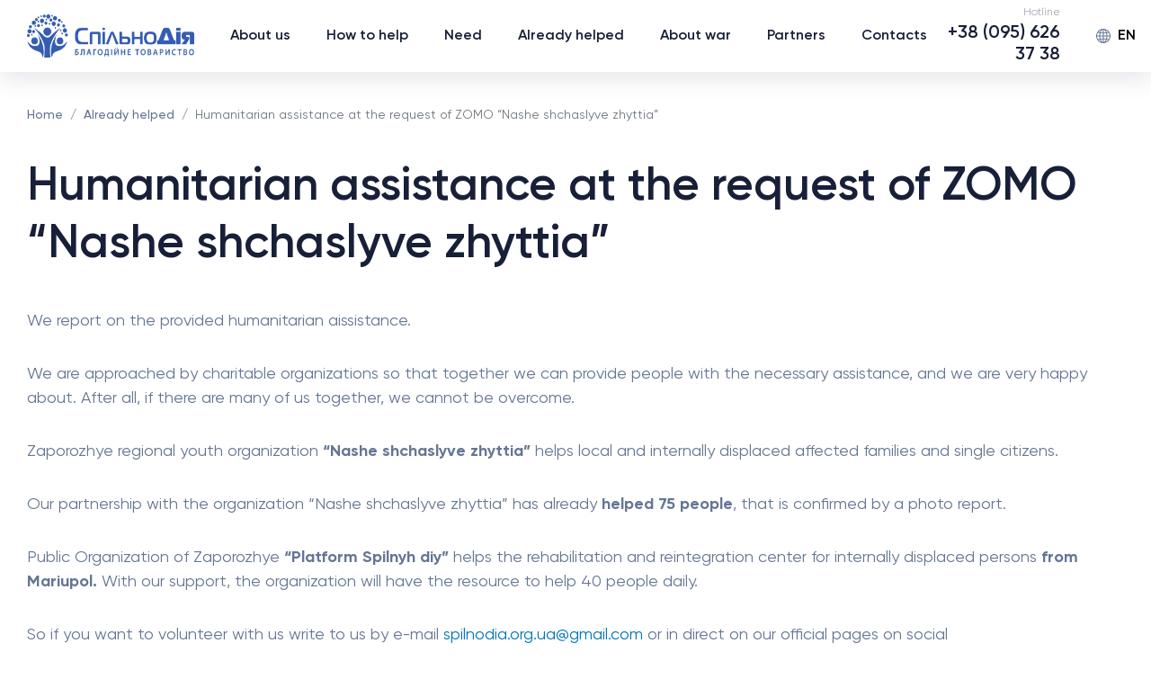

--- FILE ---
content_type: text/html; charset=UTF-8
request_url: https://spilnodia.org.ua/en/already-helped/humanitarian-assistance-at-the-request-of-zomo-nashe-shchaslyve-zhyttia/
body_size: 7343
content:
<!doctype html>
<html lang="en-US">
<head>
	<meta charset="UTF-8">
	<meta name="viewport"
	      content="width=device-width, user-scalable=no, initial-scale=1.0, maximum-scale=1.0, minimum-scale=1.0">
	<meta http-equiv="X-UA-Compatible" content="ie=edge">
	<title>Humanitarian assistance at the request of ZOMO &#8220;Nashe shchaslyve zhyttia&#8221; &#8211; Благодійне товариство &quot;СпільноДія&quot;</title>
<meta name='robots' content='max-image-preview:large' />
<link rel="alternate" href="https://spilnodia.org.ua/already-helped/gumanitarna-dopomoga-za-zapitom-zomo-nashe-shhaslive-zhittya/" hreflang="uk" />
<link rel="alternate" href="https://spilnodia.org.ua/ru/already-helped/gumanitarnaya-pomoshh-po-zaprosu-zomo-nashe-shhaslive-zhittya/" hreflang="ru" />
<link rel="alternate" href="https://spilnodia.org.ua/en/already-helped/humanitarian-assistance-at-the-request-of-zomo-nashe-shchaslyve-zhyttia/" hreflang="en" />
<script type="text/javascript">
/* <![CDATA[ */
window._wpemojiSettings = {"baseUrl":"https:\/\/s.w.org\/images\/core\/emoji\/15.0.3\/72x72\/","ext":".png","svgUrl":"https:\/\/s.w.org\/images\/core\/emoji\/15.0.3\/svg\/","svgExt":".svg","source":{"concatemoji":"https:\/\/spilnodia.org.ua\/wp-includes\/js\/wp-emoji-release.min.js?ver=6.5.7"}};
/*! This file is auto-generated */
!function(i,n){var o,s,e;function c(e){try{var t={supportTests:e,timestamp:(new Date).valueOf()};sessionStorage.setItem(o,JSON.stringify(t))}catch(e){}}function p(e,t,n){e.clearRect(0,0,e.canvas.width,e.canvas.height),e.fillText(t,0,0);var t=new Uint32Array(e.getImageData(0,0,e.canvas.width,e.canvas.height).data),r=(e.clearRect(0,0,e.canvas.width,e.canvas.height),e.fillText(n,0,0),new Uint32Array(e.getImageData(0,0,e.canvas.width,e.canvas.height).data));return t.every(function(e,t){return e===r[t]})}function u(e,t,n){switch(t){case"flag":return n(e,"\ud83c\udff3\ufe0f\u200d\u26a7\ufe0f","\ud83c\udff3\ufe0f\u200b\u26a7\ufe0f")?!1:!n(e,"\ud83c\uddfa\ud83c\uddf3","\ud83c\uddfa\u200b\ud83c\uddf3")&&!n(e,"\ud83c\udff4\udb40\udc67\udb40\udc62\udb40\udc65\udb40\udc6e\udb40\udc67\udb40\udc7f","\ud83c\udff4\u200b\udb40\udc67\u200b\udb40\udc62\u200b\udb40\udc65\u200b\udb40\udc6e\u200b\udb40\udc67\u200b\udb40\udc7f");case"emoji":return!n(e,"\ud83d\udc26\u200d\u2b1b","\ud83d\udc26\u200b\u2b1b")}return!1}function f(e,t,n){var r="undefined"!=typeof WorkerGlobalScope&&self instanceof WorkerGlobalScope?new OffscreenCanvas(300,150):i.createElement("canvas"),a=r.getContext("2d",{willReadFrequently:!0}),o=(a.textBaseline="top",a.font="600 32px Arial",{});return e.forEach(function(e){o[e]=t(a,e,n)}),o}function t(e){var t=i.createElement("script");t.src=e,t.defer=!0,i.head.appendChild(t)}"undefined"!=typeof Promise&&(o="wpEmojiSettingsSupports",s=["flag","emoji"],n.supports={everything:!0,everythingExceptFlag:!0},e=new Promise(function(e){i.addEventListener("DOMContentLoaded",e,{once:!0})}),new Promise(function(t){var n=function(){try{var e=JSON.parse(sessionStorage.getItem(o));if("object"==typeof e&&"number"==typeof e.timestamp&&(new Date).valueOf()<e.timestamp+604800&&"object"==typeof e.supportTests)return e.supportTests}catch(e){}return null}();if(!n){if("undefined"!=typeof Worker&&"undefined"!=typeof OffscreenCanvas&&"undefined"!=typeof URL&&URL.createObjectURL&&"undefined"!=typeof Blob)try{var e="postMessage("+f.toString()+"("+[JSON.stringify(s),u.toString(),p.toString()].join(",")+"));",r=new Blob([e],{type:"text/javascript"}),a=new Worker(URL.createObjectURL(r),{name:"wpTestEmojiSupports"});return void(a.onmessage=function(e){c(n=e.data),a.terminate(),t(n)})}catch(e){}c(n=f(s,u,p))}t(n)}).then(function(e){for(var t in e)n.supports[t]=e[t],n.supports.everything=n.supports.everything&&n.supports[t],"flag"!==t&&(n.supports.everythingExceptFlag=n.supports.everythingExceptFlag&&n.supports[t]);n.supports.everythingExceptFlag=n.supports.everythingExceptFlag&&!n.supports.flag,n.DOMReady=!1,n.readyCallback=function(){n.DOMReady=!0}}).then(function(){return e}).then(function(){var e;n.supports.everything||(n.readyCallback(),(e=n.source||{}).concatemoji?t(e.concatemoji):e.wpemoji&&e.twemoji&&(t(e.twemoji),t(e.wpemoji)))}))}((window,document),window._wpemojiSettings);
/* ]]> */
</script>
<style id='wp-emoji-styles-inline-css' type='text/css'>

	img.wp-smiley, img.emoji {
		display: inline !important;
		border: none !important;
		box-shadow: none !important;
		height: 1em !important;
		width: 1em !important;
		margin: 0 0.07em !important;
		vertical-align: -0.1em !important;
		background: none !important;
		padding: 0 !important;
	}
</style>
<link rel='stylesheet' id='wp-block-library-css' href='https://spilnodia.org.ua/wp-includes/css/dist/block-library/style.min.css?ver=6.5.7' type='text/css' media='all' />
<style id='classic-theme-styles-inline-css' type='text/css'>
/*! This file is auto-generated */
.wp-block-button__link{color:#fff;background-color:#32373c;border-radius:9999px;box-shadow:none;text-decoration:none;padding:calc(.667em + 2px) calc(1.333em + 2px);font-size:1.125em}.wp-block-file__button{background:#32373c;color:#fff;text-decoration:none}
</style>
<style id='global-styles-inline-css' type='text/css'>
body{--wp--preset--color--black: #000000;--wp--preset--color--cyan-bluish-gray: #abb8c3;--wp--preset--color--white: #ffffff;--wp--preset--color--pale-pink: #f78da7;--wp--preset--color--vivid-red: #cf2e2e;--wp--preset--color--luminous-vivid-orange: #ff6900;--wp--preset--color--luminous-vivid-amber: #fcb900;--wp--preset--color--light-green-cyan: #7bdcb5;--wp--preset--color--vivid-green-cyan: #00d084;--wp--preset--color--pale-cyan-blue: #8ed1fc;--wp--preset--color--vivid-cyan-blue: #0693e3;--wp--preset--color--vivid-purple: #9b51e0;--wp--preset--gradient--vivid-cyan-blue-to-vivid-purple: linear-gradient(135deg,rgba(6,147,227,1) 0%,rgb(155,81,224) 100%);--wp--preset--gradient--light-green-cyan-to-vivid-green-cyan: linear-gradient(135deg,rgb(122,220,180) 0%,rgb(0,208,130) 100%);--wp--preset--gradient--luminous-vivid-amber-to-luminous-vivid-orange: linear-gradient(135deg,rgba(252,185,0,1) 0%,rgba(255,105,0,1) 100%);--wp--preset--gradient--luminous-vivid-orange-to-vivid-red: linear-gradient(135deg,rgba(255,105,0,1) 0%,rgb(207,46,46) 100%);--wp--preset--gradient--very-light-gray-to-cyan-bluish-gray: linear-gradient(135deg,rgb(238,238,238) 0%,rgb(169,184,195) 100%);--wp--preset--gradient--cool-to-warm-spectrum: linear-gradient(135deg,rgb(74,234,220) 0%,rgb(151,120,209) 20%,rgb(207,42,186) 40%,rgb(238,44,130) 60%,rgb(251,105,98) 80%,rgb(254,248,76) 100%);--wp--preset--gradient--blush-light-purple: linear-gradient(135deg,rgb(255,206,236) 0%,rgb(152,150,240) 100%);--wp--preset--gradient--blush-bordeaux: linear-gradient(135deg,rgb(254,205,165) 0%,rgb(254,45,45) 50%,rgb(107,0,62) 100%);--wp--preset--gradient--luminous-dusk: linear-gradient(135deg,rgb(255,203,112) 0%,rgb(199,81,192) 50%,rgb(65,88,208) 100%);--wp--preset--gradient--pale-ocean: linear-gradient(135deg,rgb(255,245,203) 0%,rgb(182,227,212) 50%,rgb(51,167,181) 100%);--wp--preset--gradient--electric-grass: linear-gradient(135deg,rgb(202,248,128) 0%,rgb(113,206,126) 100%);--wp--preset--gradient--midnight: linear-gradient(135deg,rgb(2,3,129) 0%,rgb(40,116,252) 100%);--wp--preset--font-size--small: 13px;--wp--preset--font-size--medium: 20px;--wp--preset--font-size--large: 36px;--wp--preset--font-size--x-large: 42px;--wp--preset--spacing--20: 0.44rem;--wp--preset--spacing--30: 0.67rem;--wp--preset--spacing--40: 1rem;--wp--preset--spacing--50: 1.5rem;--wp--preset--spacing--60: 2.25rem;--wp--preset--spacing--70: 3.38rem;--wp--preset--spacing--80: 5.06rem;--wp--preset--shadow--natural: 6px 6px 9px rgba(0, 0, 0, 0.2);--wp--preset--shadow--deep: 12px 12px 50px rgba(0, 0, 0, 0.4);--wp--preset--shadow--sharp: 6px 6px 0px rgba(0, 0, 0, 0.2);--wp--preset--shadow--outlined: 6px 6px 0px -3px rgba(255, 255, 255, 1), 6px 6px rgba(0, 0, 0, 1);--wp--preset--shadow--crisp: 6px 6px 0px rgba(0, 0, 0, 1);}:where(.is-layout-flex){gap: 0.5em;}:where(.is-layout-grid){gap: 0.5em;}body .is-layout-flex{display: flex;}body .is-layout-flex{flex-wrap: wrap;align-items: center;}body .is-layout-flex > *{margin: 0;}body .is-layout-grid{display: grid;}body .is-layout-grid > *{margin: 0;}:where(.wp-block-columns.is-layout-flex){gap: 2em;}:where(.wp-block-columns.is-layout-grid){gap: 2em;}:where(.wp-block-post-template.is-layout-flex){gap: 1.25em;}:where(.wp-block-post-template.is-layout-grid){gap: 1.25em;}.has-black-color{color: var(--wp--preset--color--black) !important;}.has-cyan-bluish-gray-color{color: var(--wp--preset--color--cyan-bluish-gray) !important;}.has-white-color{color: var(--wp--preset--color--white) !important;}.has-pale-pink-color{color: var(--wp--preset--color--pale-pink) !important;}.has-vivid-red-color{color: var(--wp--preset--color--vivid-red) !important;}.has-luminous-vivid-orange-color{color: var(--wp--preset--color--luminous-vivid-orange) !important;}.has-luminous-vivid-amber-color{color: var(--wp--preset--color--luminous-vivid-amber) !important;}.has-light-green-cyan-color{color: var(--wp--preset--color--light-green-cyan) !important;}.has-vivid-green-cyan-color{color: var(--wp--preset--color--vivid-green-cyan) !important;}.has-pale-cyan-blue-color{color: var(--wp--preset--color--pale-cyan-blue) !important;}.has-vivid-cyan-blue-color{color: var(--wp--preset--color--vivid-cyan-blue) !important;}.has-vivid-purple-color{color: var(--wp--preset--color--vivid-purple) !important;}.has-black-background-color{background-color: var(--wp--preset--color--black) !important;}.has-cyan-bluish-gray-background-color{background-color: var(--wp--preset--color--cyan-bluish-gray) !important;}.has-white-background-color{background-color: var(--wp--preset--color--white) !important;}.has-pale-pink-background-color{background-color: var(--wp--preset--color--pale-pink) !important;}.has-vivid-red-background-color{background-color: var(--wp--preset--color--vivid-red) !important;}.has-luminous-vivid-orange-background-color{background-color: var(--wp--preset--color--luminous-vivid-orange) !important;}.has-luminous-vivid-amber-background-color{background-color: var(--wp--preset--color--luminous-vivid-amber) !important;}.has-light-green-cyan-background-color{background-color: var(--wp--preset--color--light-green-cyan) !important;}.has-vivid-green-cyan-background-color{background-color: var(--wp--preset--color--vivid-green-cyan) !important;}.has-pale-cyan-blue-background-color{background-color: var(--wp--preset--color--pale-cyan-blue) !important;}.has-vivid-cyan-blue-background-color{background-color: var(--wp--preset--color--vivid-cyan-blue) !important;}.has-vivid-purple-background-color{background-color: var(--wp--preset--color--vivid-purple) !important;}.has-black-border-color{border-color: var(--wp--preset--color--black) !important;}.has-cyan-bluish-gray-border-color{border-color: var(--wp--preset--color--cyan-bluish-gray) !important;}.has-white-border-color{border-color: var(--wp--preset--color--white) !important;}.has-pale-pink-border-color{border-color: var(--wp--preset--color--pale-pink) !important;}.has-vivid-red-border-color{border-color: var(--wp--preset--color--vivid-red) !important;}.has-luminous-vivid-orange-border-color{border-color: var(--wp--preset--color--luminous-vivid-orange) !important;}.has-luminous-vivid-amber-border-color{border-color: var(--wp--preset--color--luminous-vivid-amber) !important;}.has-light-green-cyan-border-color{border-color: var(--wp--preset--color--light-green-cyan) !important;}.has-vivid-green-cyan-border-color{border-color: var(--wp--preset--color--vivid-green-cyan) !important;}.has-pale-cyan-blue-border-color{border-color: var(--wp--preset--color--pale-cyan-blue) !important;}.has-vivid-cyan-blue-border-color{border-color: var(--wp--preset--color--vivid-cyan-blue) !important;}.has-vivid-purple-border-color{border-color: var(--wp--preset--color--vivid-purple) !important;}.has-vivid-cyan-blue-to-vivid-purple-gradient-background{background: var(--wp--preset--gradient--vivid-cyan-blue-to-vivid-purple) !important;}.has-light-green-cyan-to-vivid-green-cyan-gradient-background{background: var(--wp--preset--gradient--light-green-cyan-to-vivid-green-cyan) !important;}.has-luminous-vivid-amber-to-luminous-vivid-orange-gradient-background{background: var(--wp--preset--gradient--luminous-vivid-amber-to-luminous-vivid-orange) !important;}.has-luminous-vivid-orange-to-vivid-red-gradient-background{background: var(--wp--preset--gradient--luminous-vivid-orange-to-vivid-red) !important;}.has-very-light-gray-to-cyan-bluish-gray-gradient-background{background: var(--wp--preset--gradient--very-light-gray-to-cyan-bluish-gray) !important;}.has-cool-to-warm-spectrum-gradient-background{background: var(--wp--preset--gradient--cool-to-warm-spectrum) !important;}.has-blush-light-purple-gradient-background{background: var(--wp--preset--gradient--blush-light-purple) !important;}.has-blush-bordeaux-gradient-background{background: var(--wp--preset--gradient--blush-bordeaux) !important;}.has-luminous-dusk-gradient-background{background: var(--wp--preset--gradient--luminous-dusk) !important;}.has-pale-ocean-gradient-background{background: var(--wp--preset--gradient--pale-ocean) !important;}.has-electric-grass-gradient-background{background: var(--wp--preset--gradient--electric-grass) !important;}.has-midnight-gradient-background{background: var(--wp--preset--gradient--midnight) !important;}.has-small-font-size{font-size: var(--wp--preset--font-size--small) !important;}.has-medium-font-size{font-size: var(--wp--preset--font-size--medium) !important;}.has-large-font-size{font-size: var(--wp--preset--font-size--large) !important;}.has-x-large-font-size{font-size: var(--wp--preset--font-size--x-large) !important;}
.wp-block-navigation a:where(:not(.wp-element-button)){color: inherit;}
:where(.wp-block-post-template.is-layout-flex){gap: 1.25em;}:where(.wp-block-post-template.is-layout-grid){gap: 1.25em;}
:where(.wp-block-columns.is-layout-flex){gap: 2em;}:where(.wp-block-columns.is-layout-grid){gap: 2em;}
.wp-block-pullquote{font-size: 1.5em;line-height: 1.6;}
</style>
<link rel='stylesheet' id='poklyks-css-css' href='https://spilnodia.org.ua/wp-content/themes/poklyks/resources/assets/css/styles.css?ver=1651489388' type='text/css' media='all' />
<script type="text/javascript" src="https://spilnodia.org.ua/wp-includes/js/jquery/jquery.min.js?ver=3.7.1" id="jquery-core-js"></script>
<script type="text/javascript" src="https://spilnodia.org.ua/wp-includes/js/jquery/jquery-migrate.min.js?ver=3.4.1" id="jquery-migrate-js"></script>
<link rel="https://api.w.org/" href="https://spilnodia.org.ua/wp-json/" /><link rel="EditURI" type="application/rsd+xml" title="RSD" href="https://spilnodia.org.ua/xmlrpc.php?rsd" />
<meta name="generator" content="WordPress 6.5.7" />
<link rel="canonical" href="https://spilnodia.org.ua/en/already-helped/humanitarian-assistance-at-the-request-of-zomo-nashe-shchaslyve-zhyttia/" />
<link rel='shortlink' href='https://spilnodia.org.ua/?p=2229' />
<link rel="alternate" type="application/json+oembed" href="https://spilnodia.org.ua/wp-json/oembed/1.0/embed?url=https%3A%2F%2Fspilnodia.org.ua%2Fen%2Falready-helped%2Fhumanitarian-assistance-at-the-request-of-zomo-nashe-shchaslyve-zhyttia%2F" />
<link rel="alternate" type="text/xml+oembed" href="https://spilnodia.org.ua/wp-json/oembed/1.0/embed?url=https%3A%2F%2Fspilnodia.org.ua%2Fen%2Falready-helped%2Fhumanitarian-assistance-at-the-request-of-zomo-nashe-shchaslyve-zhyttia%2F&#038;format=xml" />

	<!--<link rel="apple-touch-icon" sizes="180x180" href="/resources/assets/images/favicon/apple-touch-icon.png">-->
	<link rel="icon" type="image/png" sizes="32x32" href="https://spilnodia.org.ua/wp-content/themes/poklyks/resources/assets/images/favicon/favicon_32x32.png">
	<link rel="icon" type="image/png" sizes="16x16" href="https://spilnodia.org.ua/wp-content/themes/poklyks/resources/assets/images/favicon/favicon_16x16.png">
	<link rel="manifest" href="https://spilnodia.org.ua/wp-content/themes/poklyks/resources/assets/images/favicon/site.webmanifest">
	<link rel="mask-icon" href="https://spilnodia.org.ua/wp-content/themes/poklyks/resources/assets/images/favicon/safari-pinned-tab.svg" color="#c20e1a">
	<meta name="msapplication-TileColor" content="#da532c">
	<meta name="theme-color" content="#ffffff">
</head>
<body class="project-template-default single single-project postid-2229" >
<div class="page-wrapper">
	<header class="header">
		<div class="container">
			<nav class="navbar navbar-expand-xl navbar-light">
				<a class="navbar-brand" href="https://spilnodia.org.ua/en">
					<img class="logo-light" src="https://spilnodia.org.ua/wp-content/themes/poklyks/resources/assets/images/logo/Spilnodia-logo.png" alt="Покликання серця">
				</a>
				<button class="navbar-toggler collapsed" type="button" data-toggle="collapse" data-target="#navbarSupportedContent" aria-controls="navbarSupportedContent" aria-expanded="false" aria-label="Toggle navigation">
					<span class="navbar-toggler-icon"></span>
				</button>
					<div class="collapse navbar-collapse" id="navbarSupportedContent">
	<ul id="menu-main-menu" class="navbar-nav"><li  class="menu-item menu-item-type-post_type menu-item-object-page menu-item-101 nav-item"><a  href="https://spilnodia.org.ua/en/about-us/"class="nav-link">About us</a></li>
<li  class="menu-item menu-item-type-post_type menu-item-object-page menu-item-1775 nav-item"><a  href="https://spilnodia.org.ua/en/how-to-help/"class="nav-link">How to help</a></li>
<li  class="menu-item menu-item-type-post_type menu-item-object-page menu-item-477 nav-item"><a  href="https://spilnodia.org.ua/en/need/"class="nav-link">Need</a></li>
<li  class="menu-item menu-item-type-post_type menu-item-object-page menu-item-106 nav-item"><a  href="https://spilnodia.org.ua/en/alredy-helped-page/"class="nav-link">Already helped</a></li>
<li  class="menu-item menu-item-type-post_type menu-item-object-page menu-item-105 nav-item"><a  href="https://spilnodia.org.ua/en/about-war-page/"class="nav-link">About war</a></li>
<li  class="menu-item menu-item-type-post_type menu-item-object-page menu-item-107 nav-item"><a  href="https://spilnodia.org.ua/en/partners/"class="nav-link">Partners</a></li>
<li  class="menu-item menu-item-type-post_type menu-item-object-page menu-item-108 nav-item"><a  href="https://spilnodia.org.ua/en/contacts/"class="nav-link">Contacts</a></li>
</ul>	<div class="header__phone">
		Hotline        <a href="tel://+380956263738">+38 (095) 626 37 38</a>
	</div>
	<div class="header__lang">
    <button class="header__lang--current">
        <img class="logo-light"
             src="https://spilnodia.org.ua/wp-content/themes/poklyks/resources/assets/images/icons/world-web.svg" alt="EN">
		EN    </button>
    <ul class="header__lang--menu">
		            <li>
                <a href="https://spilnodia.org.ua/already-helped/gumanitarna-dopomoga-za-zapitom-zomo-nashe-shhaslive-zhittya/" class="">
					ua                </a>
            </li>
			            <li>
                <a href="https://spilnodia.org.ua/ru/already-helped/gumanitarnaya-pomoshh-po-zaprosu-zomo-nashe-shhaslive-zhittya/" class="">
					ru                </a>
            </li>
			            <li>
                <a href="https://spilnodia.org.ua/en/already-helped/humanitarian-assistance-at-the-request-of-zomo-nashe-shchaslyve-zhyttia/" class="active">
					en                </a>
            </li>
			    </ul>
</div>
</div>			</nav>
		</div>
	</header>
	<main>
		<section class="section section-single section-hearts-bg project-single">
    <div class="container">
		<nav aria-label="breadcrumb">
	<ol class="breadcrumb">
		<li class="breadcrumb-item"><a href="https://spilnodia.org.ua/en">Home</a></li>
				<li class="breadcrumb-item"><a href="https://spilnodia.org.ua/en/alredy-helped-page/">Already helped</a></li>
				<li class="breadcrumb-item active" aria-current="page">Humanitarian assistance at the request of ZOMO &#8220;Nashe shchaslyve zhyttia&#8221;</li>
	</ol>
</nav>        <h1 class="h2 section-title">
			Humanitarian assistance at the request of ZOMO &#8220;Nashe shchaslyve zhyttia&#8221;        </h1>
        <div class="content">
			<p>We report on the provided humanitarian aissistance.</p>
<p>We are approached by charitable organizations so that together we can provide people with the necessary assistance, and we are very happy about. After all, if there are many of us together, we cannot be overcome.</p>
<p>Zaporozhye regional youth organization <strong>&#8220;Nashe shchaslyve zhyttia&#8221;</strong> helps local and internally displaced affected families and single citizens.</p>
<p>Our partnership with the organization &#8220;Nashe shchaslyve zhyttia&#8221; has already <strong>helped 75 people</strong>, that is confirmed by a photo report.</p>
<p>Public Organization of Zaporozhye <strong>&#8220;Platform Spіlnyh dіy&#8221;</strong> helps the rehabilitation and reintegration center for internally displaced persons <strong>from Mariupol.</strong> With our support, the organization will have the resource to help 40 people daily.</p>
<p>So if you want to volunteer with us write to us by e-mail <a href="/cdn-cgi/l/email-protection#f784879e9b9998939e96d9988590d98296b7909a969e9bd994989a"><span class="__cf_email__" data-cfemail="dfacafb6b3b1b0bbb6bef1b0adb8f1aabe9fb8b2beb6b3f1bcb0b2">[email&#160;protected]</span></a> or in direct on our official pages on social networks <a href="https://www.facebook.com/spilnodiyaofficial">https://www.facebook.com/spilnodiyaofficial</a> or <a href="https://www.instagram.com/spilno_diya_official/">https://www.instagram. com/spilno_diya_official</a></p>
<p><strong>We leave the details of Charitable organisation “SpilnoDiia” if you want to help with funds donations:</strong><br />
Recipient code: 40653292<br />
Beneficiary’s bank: OTP Bank JSC in Kyiv<br />
MFI: 300528<br />
Account No: UA723005280000026004000020903</p>
<p><img fetchpriority="high" decoding="async" class="alignnone size-medium wp-image-2210" src="https://spilnodia.org.ua/wp-content/uploads/2022/05/1-1-300x300.jpg" alt="" width="300" height="300" srcset="https://spilnodia.org.ua/wp-content/uploads/2022/05/1-1-300x300.jpg 300w, https://spilnodia.org.ua/wp-content/uploads/2022/05/1-1-1024x1024.jpg 1024w, https://spilnodia.org.ua/wp-content/uploads/2022/05/1-1-150x150.jpg 150w, https://spilnodia.org.ua/wp-content/uploads/2022/05/1-1-768x768.jpg 768w, https://spilnodia.org.ua/wp-content/uploads/2022/05/1-1-320x320.jpg 320w, https://spilnodia.org.ua/wp-content/uploads/2022/05/1-1-414x414.jpg 414w, https://spilnodia.org.ua/wp-content/uploads/2022/05/1-1-460x460.jpg 460w, https://spilnodia.org.ua/wp-content/uploads/2022/05/1-1.jpg 1080w" sizes="(max-width: 300px) 100vw, 300px" /> <img decoding="async" class="alignnone size-medium wp-image-2213" src="https://spilnodia.org.ua/wp-content/uploads/2022/05/2-1-300x300.jpg" alt="" width="300" height="300" srcset="https://spilnodia.org.ua/wp-content/uploads/2022/05/2-1-300x300.jpg 300w, https://spilnodia.org.ua/wp-content/uploads/2022/05/2-1-1024x1024.jpg 1024w, https://spilnodia.org.ua/wp-content/uploads/2022/05/2-1-150x150.jpg 150w, https://spilnodia.org.ua/wp-content/uploads/2022/05/2-1-768x768.jpg 768w, https://spilnodia.org.ua/wp-content/uploads/2022/05/2-1-320x320.jpg 320w, https://spilnodia.org.ua/wp-content/uploads/2022/05/2-1-414x414.jpg 414w, https://spilnodia.org.ua/wp-content/uploads/2022/05/2-1-460x460.jpg 460w, https://spilnodia.org.ua/wp-content/uploads/2022/05/2-1.jpg 1080w" sizes="(max-width: 300px) 100vw, 300px" /> <img decoding="async" class="alignnone size-medium wp-image-2216" src="https://spilnodia.org.ua/wp-content/uploads/2022/05/3-1-300x300.jpg" alt="" width="300" height="300" srcset="https://spilnodia.org.ua/wp-content/uploads/2022/05/3-1-300x300.jpg 300w, https://spilnodia.org.ua/wp-content/uploads/2022/05/3-1-1024x1024.jpg 1024w, https://spilnodia.org.ua/wp-content/uploads/2022/05/3-1-150x150.jpg 150w, https://spilnodia.org.ua/wp-content/uploads/2022/05/3-1-768x768.jpg 768w, https://spilnodia.org.ua/wp-content/uploads/2022/05/3-1-320x320.jpg 320w, https://spilnodia.org.ua/wp-content/uploads/2022/05/3-1-414x414.jpg 414w, https://spilnodia.org.ua/wp-content/uploads/2022/05/3-1-460x460.jpg 460w, https://spilnodia.org.ua/wp-content/uploads/2022/05/3-1.jpg 1080w" sizes="(max-width: 300px) 100vw, 300px" /><img loading="lazy" decoding="async" class="alignnone size-medium wp-image-2219" src="https://spilnodia.org.ua/wp-content/uploads/2022/05/4-1-300x300.jpg" alt="" width="300" height="300" srcset="https://spilnodia.org.ua/wp-content/uploads/2022/05/4-1-300x300.jpg 300w, https://spilnodia.org.ua/wp-content/uploads/2022/05/4-1-1024x1024.jpg 1024w, https://spilnodia.org.ua/wp-content/uploads/2022/05/4-1-150x150.jpg 150w, https://spilnodia.org.ua/wp-content/uploads/2022/05/4-1-768x768.jpg 768w, https://spilnodia.org.ua/wp-content/uploads/2022/05/4-1-320x320.jpg 320w, https://spilnodia.org.ua/wp-content/uploads/2022/05/4-1-414x414.jpg 414w, https://spilnodia.org.ua/wp-content/uploads/2022/05/4-1-460x460.jpg 460w, https://spilnodia.org.ua/wp-content/uploads/2022/05/4-1.jpg 1080w" sizes="(max-width: 300px) 100vw, 300px" /> <img loading="lazy" decoding="async" class="alignnone size-medium wp-image-2222" src="https://spilnodia.org.ua/wp-content/uploads/2022/05/5-1-300x300.jpg" alt="" width="300" height="300" srcset="https://spilnodia.org.ua/wp-content/uploads/2022/05/5-1-300x300.jpg 300w, https://spilnodia.org.ua/wp-content/uploads/2022/05/5-1-1024x1024.jpg 1024w, https://spilnodia.org.ua/wp-content/uploads/2022/05/5-1-150x150.jpg 150w, https://spilnodia.org.ua/wp-content/uploads/2022/05/5-1-768x768.jpg 768w, https://spilnodia.org.ua/wp-content/uploads/2022/05/5-1-320x320.jpg 320w, https://spilnodia.org.ua/wp-content/uploads/2022/05/5-1-414x414.jpg 414w, https://spilnodia.org.ua/wp-content/uploads/2022/05/5-1-460x460.jpg 460w, https://spilnodia.org.ua/wp-content/uploads/2022/05/5-1.jpg 1080w" sizes="(max-width: 300px) 100vw, 300px" /> <img loading="lazy" decoding="async" class="alignnone size-medium wp-image-2225" src="https://spilnodia.org.ua/wp-content/uploads/2022/05/6-1-300x300.jpg" alt="" width="300" height="300" srcset="https://spilnodia.org.ua/wp-content/uploads/2022/05/6-1-300x300.jpg 300w, https://spilnodia.org.ua/wp-content/uploads/2022/05/6-1-1024x1024.jpg 1024w, https://spilnodia.org.ua/wp-content/uploads/2022/05/6-1-150x150.jpg 150w, https://spilnodia.org.ua/wp-content/uploads/2022/05/6-1-768x768.jpg 768w, https://spilnodia.org.ua/wp-content/uploads/2022/05/6-1-320x320.jpg 320w, https://spilnodia.org.ua/wp-content/uploads/2022/05/6-1-414x414.jpg 414w, https://spilnodia.org.ua/wp-content/uploads/2022/05/6-1-460x460.jpg 460w, https://spilnodia.org.ua/wp-content/uploads/2022/05/6-1.jpg 1080w" sizes="(max-width: 300px) 100vw, 300px" /></p>
        </div>
	    
    </div>
</section>	</main>
<footer class="footer">
    <div class="footer__top">
        <div class="container">
            <div class="row">
                <div class="col-12 col-md-3">
                    <div class="footer__logo">
                        <img src="https://spilnodia.org.ua/wp-content/themes/poklyks/resources/assets/images/logo/Spilnodia-logo.png"
                             alt="">
                    </div>
                    <ul class="footer__social">
                        <li>
                            <a href="https://www.instagram.com/spilno_diya_official">
                                <img src="https://spilnodia.org.ua/wp-content/themes/poklyks/resources/assets/images/social/instagram.svg"
                                     alt="Instagram">
                            </a>
                        </li>

                        <li>
                            <a href="https://www.facebook.com/spilnodiyaofficial">
                                <img src="https://spilnodia.org.ua/wp-content/themes/poklyks/resources/assets/images/social/facebook.svg"
                                     alt="Facebook">
                            </a>
                        </li>

                        <li>
                            <a href="https://www.youtube.com/channel/UC9Jymv4wMuY641gXU8yAUgQ">
                                <img src="https://spilnodia.org.ua/wp-content/themes/poklyks/resources/assets/images/social/youtube.svg"
                                     alt="Youtube">
                            </a>
                        </li>
                    </ul>
                </div>

                <div class="col-12 col-md-3">
                    <h3 class="h4 footer__title">
						Contacts                    </h3>

                    <div class="footer__contact">
                        <div>Email</div>
                        <a href="/cdn-cgi/l/email-protection#fc8f8c9590929398959dd2938e9bd2899dbc9b919d9590d29f9391"><span class="__cf_email__" data-cfemail="413231282d2f2e2528206f2e33266f342001262c20282d6f222e2c">[email&#160;protected]</span></a>
                    </div>

                    <div class="footer__contact">
                        <div>Hotline</div>
                        <a href="tel://+380956263738">+38 (095) 626 37 38</a>
                    </div>

                    <div class="footer__contact">
                        <div>Hotline schedule</div>
                        <span>Mon-Fri, 09:00 to 18:00</span>
                    </div>
                </div>

                <div class="col-12 col-md-3">
                    <h3 class="h4 footer__title">
						Information                    </h3>
					<ul id="menu-futer-information" class="footer__list"><li id="menu-item-927" class="menu-item menu-item-type-post_type menu-item-object-page menu-item-927"><a href="https://spilnodia.org.ua/en/about-us/">About us</a></li>
<li id="menu-item-929" class="menu-item menu-item-type-post_type menu-item-object-page menu-item-929"><a href="https://spilnodia.org.ua/en/about-war-page/">About war</a></li>
<li id="menu-item-928" class="menu-item menu-item-type-post_type menu-item-object-page menu-item-928"><a href="https://spilnodia.org.ua/en/partners/">Partners</a></li>
</ul>                </div>

                <div class="col-12 col-md-3">
                    <h3 class="h4 footer__title">
						SpilnoDia                    </h3>
					
<ul id="menu-spilnodia" class="footer__list"><li id="menu-item-930" class="menu-item menu-item-type-post_type menu-item-object-page menu-item-930"><a href="https://spilnodia.org.ua/en/need/">Need</a></li>
<li id="menu-item-931" class="menu-item menu-item-type-post_type menu-item-object-page menu-item-931"><a href="https://spilnodia.org.ua/en/alredy-helped-page/">Already helped</a></li>
</ul>                </div>
            </div>
        </div>
    </div>

    <div class="footer__bottom">
        <div class="container">
            <div class="col-auto">
				all rights reserved            </div>
            <div class="col-auto">
				Privacy policy            </div>
        </div>
    </div>
</footer>
</div>
<script data-cfasync="false" src="/cdn-cgi/scripts/5c5dd728/cloudflare-static/email-decode.min.js"></script><script src="https://www.youtube.com/iframe_api"></script>
<script type="text/javascript" src="https://spilnodia.org.ua/wp-content/themes/poklyks/resources/assets/js/libs-scripts.js?ver=1.0.1" id="libs-js-js"></script>
<script type="text/javascript" src="https://spilnodia.org.ua/wp-content/themes/poklyks/resources/assets/js/jquery.maskedinput.min.js" id="mask-input-js"></script>
<script type="text/javascript" id="poklyks-js-extra">
/* <![CDATA[ */
var poklyks_init = {"ajaxurl":"https:\/\/spilnodia.org.ua\/wp-admin\/admin-ajax.php","ImagesMapUrl":"https:\/\/spilnodia.org.ua\/wp-content\/themes\/poklyks\/resources\/assets\/images\/icons\/","lng":"en","formSizeFileLimit":"20971520","messageTooBigFileSize":"The total file size exceeds 20MB","defaultBlockFileLoad":"<img src=\"https:\/\/spilnodia.org.ua\/wp-content\/themes\/poklyks\/resources\/assets\/images\/icons\/file.svg\" alt=\"file\"><span class=\"d-none d-md-block\">Drag the file here or click to download<\/span><span class=\"d-block d-md-none\">Click to attach a file<\/span>"};
/* ]]> */
</script>
<script type="text/javascript" src="https://spilnodia.org.ua/wp-content/themes/poklyks/resources/assets/js/index.js?ver=1650382574" id="poklyks-js"></script>
<script defer src="https://static.cloudflareinsights.com/beacon.min.js/vcd15cbe7772f49c399c6a5babf22c1241717689176015" integrity="sha512-ZpsOmlRQV6y907TI0dKBHq9Md29nnaEIPlkf84rnaERnq6zvWvPUqr2ft8M1aS28oN72PdrCzSjY4U6VaAw1EQ==" data-cf-beacon='{"version":"2024.11.0","token":"cc0fbdbf0aba40c8abec581fc3bf22f5","r":1,"server_timing":{"name":{"cfCacheStatus":true,"cfEdge":true,"cfExtPri":true,"cfL4":true,"cfOrigin":true,"cfSpeedBrain":true},"location_startswith":null}}' crossorigin="anonymous"></script>
</body>
</html>


--- FILE ---
content_type: text/css
request_url: https://spilnodia.org.ua/wp-content/themes/poklyks/resources/assets/css/styles.css?ver=1651489388
body_size: 23189
content:
/*!
 * Bootstrap v4.0.0 (https://getbootstrap.com)
 * Copyright 2011-2018 The Bootstrap Authors
 * Copyright 2011-2018 Twitter, Inc.
 * Licensed under MIT (https://github.com/twbs/bootstrap/blob/master/LICENSE)
 */@keyframes pulse22{0%{transform:scale(0.95);box-shadow:0 0 0 0 rgba(244,0,0,0.7)}70%{transform:scale(1);box-shadow:0 0 0 6px rgba(244,0,0,0)}100%{transform:scale(0.95);box-shadow:0 0 0 0 rgba(244,0,0,0)}}:root{--blue: #007bff;--indigo: #6610f2;--purple: #6f42c1;--pink: #e83e8c;--red: #dc3545;--orange: #fd7e14;--yellow: #ffc107;--green: #28a745;--teal: #20c997;--cyan: #17a2b8;--white: #fff;--gray: #6c757d;--gray-dark: #343a40;--primary: #0075be;--secondary: #ef7d00;--success: #28a745;--info: #17a2b8;--warning: #ffc107;--danger: #dc3545;--light: #f8f9fa;--dark: #343a40;--breakpoint-xs: 0;--breakpoint-sm: 576px;--breakpoint-md: 768px;--breakpoint-lg: 992px;--breakpoint-xl: 1200px;--font-family-sans-serif: -apple-system, BlinkMacSystemFont, "Segoe UI", Roboto, "Helvetica Neue", Arial, sans-serif, "Apple Color Emoji", "Segoe UI Emoji", "Segoe UI Symbol";--font-family-monospace: SFMono-Regular, Menlo, Monaco, Consolas, "Liberation Mono", "Courier New", monospace}*,*::before,*::after{box-sizing:border-box}html{font-family:sans-serif;line-height:1.15;-webkit-text-size-adjust:100%;-ms-text-size-adjust:100%;-ms-overflow-style:scrollbar;-webkit-tap-highlight-color:rgba(0,0,0,0)}@-ms-viewport{width:device-width}article,aside,figcaption,figure,footer,header,hgroup,main,nav,section{display:block}body{margin:0;font-family:-apple-system,BlinkMacSystemFont,"Segoe UI",Roboto,"Helvetica Neue",Arial,sans-serif,"Apple Color Emoji","Segoe UI Emoji","Segoe UI Symbol";font-size:1rem;font-weight:400;line-height:1.5;color:#212529;text-align:left;background-color:#fff}[tabindex="-1"]:focus{outline:0 !important}hr{box-sizing:content-box;height:0;overflow:visible}h1,h2,h3,h4,h5,h6{margin-top:0;margin-bottom:.5rem}p{margin-top:0;margin-bottom:1rem}abbr[title],abbr[data-original-title]{text-decoration:underline;text-decoration:underline dotted;cursor:help;border-bottom:0}address{margin-bottom:1rem;font-style:normal;line-height:inherit}ol,ul,dl{margin-top:0;margin-bottom:1rem}ol ol,ul ul,ol ul,ul ol{margin-bottom:0}dt{font-weight:700}dd{margin-bottom:.5rem;margin-left:0}blockquote{margin:0 0 1rem}dfn{font-style:italic}b,strong{font-weight:bolder}small{font-size:80%}sub,sup{position:relative;font-size:75%;line-height:0;vertical-align:baseline}sub{bottom:-.25em}sup{top:-.5em}a{color:#0075be;text-decoration:none;background-color:transparent;-webkit-text-decoration-skip:objects}a:hover{color:#004672;text-decoration:underline}a:not([href]):not([tabindex]){color:inherit;text-decoration:none}a:not([href]):not([tabindex]):hover,a:not([href]):not([tabindex]):focus{color:inherit;text-decoration:none}a:not([href]):not([tabindex]):focus{outline:0}pre,code,kbd,samp{font-family:SFMono-Regular,Menlo,Monaco,Consolas,"Liberation Mono","Courier New",monospace;font-size:1em}pre{margin-top:0;margin-bottom:1rem;overflow:auto;-ms-overflow-style:scrollbar}figure{margin:0 0 1rem}img{vertical-align:middle;border-style:none}svg:not(:root){overflow:hidden}table{border-collapse:collapse}caption{padding-top:.75rem;padding-bottom:.75rem;color:#6c757d;text-align:left;caption-side:bottom}th{text-align:inherit}label{display:inline-block;margin-bottom:.5rem}button{border-radius:0}button:focus{outline:1px dotted;outline:5px auto -webkit-focus-ring-color}input,button,select,optgroup,textarea{margin:0;font-family:inherit;font-size:inherit;line-height:inherit}button,input{overflow:visible}button,select{text-transform:none}button,html [type="button"],[type="reset"],[type="submit"]{-webkit-appearance:button}button::-moz-focus-inner,[type="button"]::-moz-focus-inner,[type="reset"]::-moz-focus-inner,[type="submit"]::-moz-focus-inner{padding:0;border-style:none}input[type="radio"],input[type="checkbox"]{box-sizing:border-box;padding:0}input[type="date"],input[type="time"],input[type="datetime-local"],input[type="month"]{-webkit-appearance:listbox}textarea{overflow:auto;resize:vertical}fieldset{min-width:0;padding:0;margin:0;border:0}legend{display:block;width:100%;max-width:100%;padding:0;margin-bottom:.5rem;font-size:1.5rem;line-height:inherit;color:inherit;white-space:normal}progress{vertical-align:baseline}[type="number"]::-webkit-inner-spin-button,[type="number"]::-webkit-outer-spin-button{height:auto}[type="search"]{outline-offset:-2px;-webkit-appearance:none}[type="search"]::-webkit-search-cancel-button,[type="search"]::-webkit-search-decoration{-webkit-appearance:none}::-webkit-file-upload-button{font:inherit;-webkit-appearance:button}output{display:inline-block}summary{display:list-item;cursor:pointer}template{display:none}[hidden]{display:none !important}h1,h2,h3,h4,h5,h6,.h1,.h2,.content h1,.h3,.h4,.h5,.h6{margin-bottom:.5rem;font-family:inherit;font-weight:500;line-height:1.2;color:inherit}h1,.h1{font-size:2.5rem}h2,.h2,.content h1{font-size:2rem}h3,.h3{font-size:1.75rem}h4,.h4{font-size:1.5rem}h5,.h5{font-size:1.25rem}h6,.h6{font-size:1rem}.lead{font-size:1.25rem;font-weight:300}.display-1{font-size:6rem;font-weight:300;line-height:1.2}.display-2{font-size:5.5rem;font-weight:300;line-height:1.2}.display-3{font-size:4.5rem;font-weight:300;line-height:1.2}.display-4{font-size:3.5rem;font-weight:300;line-height:1.2}hr{margin-top:1rem;margin-bottom:1rem;border:0;border-top:1px solid rgba(0,0,0,0.1)}small,.small{font-size:80%;font-weight:400}mark,.mark{padding:.2em;background-color:#fcf8e3}.list-unstyled{padding-left:0;list-style:none}.list-inline{padding-left:0;list-style:none}.list-inline-item{display:inline-block}.list-inline-item:not(:last-child){margin-right:.5rem}.initialism{font-size:90%;text-transform:uppercase}.blockquote{margin-bottom:1rem;font-size:1.25rem}.blockquote-footer{display:block;font-size:80%;color:#6c757d}.blockquote-footer::before{content:"\2014 \00A0"}.img-fluid{max-width:100%;height:auto}.img-thumbnail{padding:.25rem;background-color:#fff;border:1px solid #dee2e6;border-radius:4px;max-width:100%;height:auto}.figure{display:inline-block}.figure-img{margin-bottom:.5rem;line-height:1}.figure-caption{font-size:90%;color:#6c757d}.container{width:100%;padding-right:15px;padding-left:15px;margin-right:auto;margin-left:auto}@media (min-width: 576px){.container{max-width:540px}}@media (min-width: 768px){.container{max-width:720px}}@media (min-width: 992px){.container{max-width:960px}}@media (min-width: 1200px){.container{max-width:1140px}}.container-fluid{width:100%;padding-right:15px;padding-left:15px;margin-right:auto;margin-left:auto}.row{display:flex;flex-wrap:wrap;margin-right:-15px;margin-left:-15px}.no-gutters{margin-right:0;margin-left:0}.no-gutters>.col,.no-gutters>[class*="col-"]{padding-right:0;padding-left:0}.col-1,.col-2,.col-3,.col-4,.col-5,.col-6,.col-7,.col-8,.col-9,.col-10,.col-11,.col-12,.col,.col-auto,.col-sm-1,.col-sm-2,.col-sm-3,.col-sm-4,.col-sm-5,.col-sm-6,.col-sm-7,.col-sm-8,.col-sm-9,.col-sm-10,.col-sm-11,.col-sm-12,.col-sm,.col-sm-auto,.col-md-1,.col-md-2,.col-md-3,.col-md-4,.col-md-5,.col-md-6,.col-md-7,.col-md-8,.col-md-9,.col-md-10,.col-md-11,.col-md-12,.col-md,.col-md-auto,.col-lg-1,.col-lg-2,.col-lg-3,.col-lg-4,.col-lg-5,.col-lg-6,.col-lg-7,.col-lg-8,.col-lg-9,.col-lg-10,.col-lg-11,.col-lg-12,.col-lg,.col-lg-auto,.col-xl-1,.col-xl-2,.col-xl-3,.col-xl-4,.col-xl-5,.col-xl-6,.col-xl-7,.col-xl-8,.col-xl-9,.col-xl-10,.col-xl-11,.col-xl-12,.col-xl,.col-xl-auto{position:relative;width:100%;min-height:1px;padding-right:15px;padding-left:15px}.col{flex-basis:0;flex-grow:1;max-width:100%}.col-auto{flex:0 0 auto;width:auto;max-width:none}.col-1{flex:0 0 8.33333%;max-width:8.33333%}.col-2{flex:0 0 16.66667%;max-width:16.66667%}.col-3{flex:0 0 25%;max-width:25%}.col-4{flex:0 0 33.33333%;max-width:33.33333%}.col-5{flex:0 0 41.66667%;max-width:41.66667%}.col-6{flex:0 0 50%;max-width:50%}.col-7{flex:0 0 58.33333%;max-width:58.33333%}.col-8{flex:0 0 66.66667%;max-width:66.66667%}.col-9{flex:0 0 75%;max-width:75%}.col-10{flex:0 0 83.33333%;max-width:83.33333%}.col-11{flex:0 0 91.66667%;max-width:91.66667%}.col-12{flex:0 0 100%;max-width:100%}.order-first{order:-1}.order-last{order:13}.order-0{order:0}.order-1{order:1}.order-2{order:2}.order-3{order:3}.order-4{order:4}.order-5{order:5}.order-6{order:6}.order-7{order:7}.order-8{order:8}.order-9{order:9}.order-10{order:10}.order-11{order:11}.order-12{order:12}.offset-1{margin-left:8.33333%}.offset-2{margin-left:16.66667%}.offset-3{margin-left:25%}.offset-4{margin-left:33.33333%}.offset-5{margin-left:41.66667%}.offset-6{margin-left:50%}.offset-7{margin-left:58.33333%}.offset-8{margin-left:66.66667%}.offset-9{margin-left:75%}.offset-10{margin-left:83.33333%}.offset-11{margin-left:91.66667%}@media (min-width: 576px){.col-sm{flex-basis:0;flex-grow:1;max-width:100%}.col-sm-auto{flex:0 0 auto;width:auto;max-width:none}.col-sm-1{flex:0 0 8.33333%;max-width:8.33333%}.col-sm-2{flex:0 0 16.66667%;max-width:16.66667%}.col-sm-3{flex:0 0 25%;max-width:25%}.col-sm-4{flex:0 0 33.33333%;max-width:33.33333%}.col-sm-5{flex:0 0 41.66667%;max-width:41.66667%}.col-sm-6{flex:0 0 50%;max-width:50%}.col-sm-7{flex:0 0 58.33333%;max-width:58.33333%}.col-sm-8{flex:0 0 66.66667%;max-width:66.66667%}.col-sm-9{flex:0 0 75%;max-width:75%}.col-sm-10{flex:0 0 83.33333%;max-width:83.33333%}.col-sm-11{flex:0 0 91.66667%;max-width:91.66667%}.col-sm-12{flex:0 0 100%;max-width:100%}.order-sm-first{order:-1}.order-sm-last{order:13}.order-sm-0{order:0}.order-sm-1{order:1}.order-sm-2{order:2}.order-sm-3{order:3}.order-sm-4{order:4}.order-sm-5{order:5}.order-sm-6{order:6}.order-sm-7{order:7}.order-sm-8{order:8}.order-sm-9{order:9}.order-sm-10{order:10}.order-sm-11{order:11}.order-sm-12{order:12}.offset-sm-0{margin-left:0}.offset-sm-1{margin-left:8.33333%}.offset-sm-2{margin-left:16.66667%}.offset-sm-3{margin-left:25%}.offset-sm-4{margin-left:33.33333%}.offset-sm-5{margin-left:41.66667%}.offset-sm-6{margin-left:50%}.offset-sm-7{margin-left:58.33333%}.offset-sm-8{margin-left:66.66667%}.offset-sm-9{margin-left:75%}.offset-sm-10{margin-left:83.33333%}.offset-sm-11{margin-left:91.66667%}}@media (min-width: 768px){.col-md{flex-basis:0;flex-grow:1;max-width:100%}.col-md-auto{flex:0 0 auto;width:auto;max-width:none}.col-md-1{flex:0 0 8.33333%;max-width:8.33333%}.col-md-2{flex:0 0 16.66667%;max-width:16.66667%}.col-md-3{flex:0 0 25%;max-width:25%}.col-md-4{flex:0 0 33.33333%;max-width:33.33333%}.col-md-5{flex:0 0 41.66667%;max-width:41.66667%}.col-md-6{flex:0 0 50%;max-width:50%}.col-md-7{flex:0 0 58.33333%;max-width:58.33333%}.col-md-8{flex:0 0 66.66667%;max-width:66.66667%}.col-md-9{flex:0 0 75%;max-width:75%}.col-md-10{flex:0 0 83.33333%;max-width:83.33333%}.col-md-11{flex:0 0 91.66667%;max-width:91.66667%}.col-md-12{flex:0 0 100%;max-width:100%}.order-md-first{order:-1}.order-md-last{order:13}.order-md-0{order:0}.order-md-1{order:1}.order-md-2{order:2}.order-md-3{order:3}.order-md-4{order:4}.order-md-5{order:5}.order-md-6{order:6}.order-md-7{order:7}.order-md-8{order:8}.order-md-9{order:9}.order-md-10{order:10}.order-md-11{order:11}.order-md-12{order:12}.offset-md-0{margin-left:0}.offset-md-1{margin-left:8.33333%}.offset-md-2{margin-left:16.66667%}.offset-md-3{margin-left:25%}.offset-md-4{margin-left:33.33333%}.offset-md-5{margin-left:41.66667%}.offset-md-6{margin-left:50%}.offset-md-7{margin-left:58.33333%}.offset-md-8{margin-left:66.66667%}.offset-md-9{margin-left:75%}.offset-md-10{margin-left:83.33333%}.offset-md-11{margin-left:91.66667%}}@media (min-width: 992px){.col-lg{flex-basis:0;flex-grow:1;max-width:100%}.col-lg-auto{flex:0 0 auto;width:auto;max-width:none}.col-lg-1{flex:0 0 8.33333%;max-width:8.33333%}.col-lg-2{flex:0 0 16.66667%;max-width:16.66667%}.col-lg-3{flex:0 0 25%;max-width:25%}.col-lg-4{flex:0 0 33.33333%;max-width:33.33333%}.col-lg-5{flex:0 0 41.66667%;max-width:41.66667%}.col-lg-6{flex:0 0 50%;max-width:50%}.col-lg-7{flex:0 0 58.33333%;max-width:58.33333%}.col-lg-8{flex:0 0 66.66667%;max-width:66.66667%}.col-lg-9{flex:0 0 75%;max-width:75%}.col-lg-10{flex:0 0 83.33333%;max-width:83.33333%}.col-lg-11{flex:0 0 91.66667%;max-width:91.66667%}.col-lg-12{flex:0 0 100%;max-width:100%}.order-lg-first{order:-1}.order-lg-last{order:13}.order-lg-0{order:0}.order-lg-1{order:1}.order-lg-2{order:2}.order-lg-3{order:3}.order-lg-4{order:4}.order-lg-5{order:5}.order-lg-6{order:6}.order-lg-7{order:7}.order-lg-8{order:8}.order-lg-9{order:9}.order-lg-10{order:10}.order-lg-11{order:11}.order-lg-12{order:12}.offset-lg-0{margin-left:0}.offset-lg-1{margin-left:8.33333%}.offset-lg-2{margin-left:16.66667%}.offset-lg-3{margin-left:25%}.offset-lg-4{margin-left:33.33333%}.offset-lg-5{margin-left:41.66667%}.offset-lg-6{margin-left:50%}.offset-lg-7{margin-left:58.33333%}.offset-lg-8{margin-left:66.66667%}.offset-lg-9{margin-left:75%}.offset-lg-10{margin-left:83.33333%}.offset-lg-11{margin-left:91.66667%}}@media (min-width: 1200px){.col-xl{flex-basis:0;flex-grow:1;max-width:100%}.col-xl-auto{flex:0 0 auto;width:auto;max-width:none}.col-xl-1{flex:0 0 8.33333%;max-width:8.33333%}.col-xl-2{flex:0 0 16.66667%;max-width:16.66667%}.col-xl-3{flex:0 0 25%;max-width:25%}.col-xl-4{flex:0 0 33.33333%;max-width:33.33333%}.col-xl-5{flex:0 0 41.66667%;max-width:41.66667%}.col-xl-6{flex:0 0 50%;max-width:50%}.col-xl-7{flex:0 0 58.33333%;max-width:58.33333%}.col-xl-8{flex:0 0 66.66667%;max-width:66.66667%}.col-xl-9{flex:0 0 75%;max-width:75%}.col-xl-10{flex:0 0 83.33333%;max-width:83.33333%}.col-xl-11{flex:0 0 91.66667%;max-width:91.66667%}.col-xl-12{flex:0 0 100%;max-width:100%}.order-xl-first{order:-1}.order-xl-last{order:13}.order-xl-0{order:0}.order-xl-1{order:1}.order-xl-2{order:2}.order-xl-3{order:3}.order-xl-4{order:4}.order-xl-5{order:5}.order-xl-6{order:6}.order-xl-7{order:7}.order-xl-8{order:8}.order-xl-9{order:9}.order-xl-10{order:10}.order-xl-11{order:11}.order-xl-12{order:12}.offset-xl-0{margin-left:0}.offset-xl-1{margin-left:8.33333%}.offset-xl-2{margin-left:16.66667%}.offset-xl-3{margin-left:25%}.offset-xl-4{margin-left:33.33333%}.offset-xl-5{margin-left:41.66667%}.offset-xl-6{margin-left:50%}.offset-xl-7{margin-left:58.33333%}.offset-xl-8{margin-left:66.66667%}.offset-xl-9{margin-left:75%}.offset-xl-10{margin-left:83.33333%}.offset-xl-11{margin-left:91.66667%}}.form-control{display:block;width:100%;padding:.375rem .75rem;font-size:1rem;line-height:1.5;color:#495057;background-color:#fff;background-clip:padding-box;border:1px solid #ced4da;border-radius:4px;transition:border-color 0.15s ease-in-out,box-shadow 0.15s ease-in-out}@media screen and (prefers-reduced-motion: reduce){.form-control{transition:none}}.form-control::-ms-expand{background-color:transparent;border:0}.form-control:focus{color:#495057;background-color:#fff;border-color:#3fb5ff;outline:0;box-shadow:0 0 0 .2rem rgba(0,117,190,0.25)}.form-control::placeholder{color:#6c757d;opacity:1}.form-control:disabled,.form-control[readonly]{background-color:#e9ecef;opacity:1}select.form-control:not([size]):not([multiple]){height:calc(2.25rem + 2px)}select.form-control:focus::-ms-value{color:#495057;background-color:#fff}.form-control-file,.form-control-range{display:block;width:100%}.col-form-label{padding-top:calc(.375rem + 1px);padding-bottom:calc(.375rem + 1px);margin-bottom:0;font-size:inherit;line-height:1.5}.col-form-label-lg{padding-top:calc(.5rem + 1px);padding-bottom:calc(.5rem + 1px);font-size:1.25rem;line-height:1.5}.col-form-label-sm{padding-top:calc(.25rem + 1px);padding-bottom:calc(.25rem + 1px);font-size:.875rem;line-height:1.5}.form-control-plaintext{display:block;width:100%;padding-top:.375rem;padding-bottom:.375rem;margin-bottom:0;line-height:1.5;color:#212529;background-color:transparent;border:solid transparent;border-width:1px 0}.form-control-plaintext.form-control-sm,.form-control-plaintext.form-control-lg{padding-right:0;padding-left:0}.form-control-sm{padding:.25rem .5rem;font-size:.875rem;line-height:1.5;border-radius:.2rem}select.form-control-sm:not([size]):not([multiple]){height:calc(1.8125rem + 2px)}.form-control-lg{padding:.5rem 1rem;font-size:1.25rem;line-height:1.5;border-radius:.3rem}select.form-control-lg:not([size]):not([multiple]){height:calc(2.875rem + 2px)}.form-group{margin-bottom:1rem}.form-text{display:block;margin-top:.25rem}.form-row{display:flex;flex-wrap:wrap;margin-right:-5px;margin-left:-5px}.form-row>.col,.form-row>[class*="col-"]{padding-right:5px;padding-left:5px}.form-check{position:relative;display:block;padding-left:1.25rem}.form-check-input{position:absolute;margin-top:.3rem;margin-left:-1.25rem}.form-check-input:disabled ~ .form-check-label{color:#6c757d}.form-check-label{margin-bottom:0}.form-check-inline{display:inline-flex;align-items:center;padding-left:0;margin-right:.75rem}.form-check-inline .form-check-input{position:static;margin-top:0;margin-right:.3125rem;margin-left:0}.valid-feedback{display:none;width:100%;margin-top:.25rem;font-size:80%;color:#28a745}.valid-tooltip{position:absolute;top:100%;z-index:5;display:none;max-width:100%;padding:.5rem;margin-top:.1rem;font-size:.875rem;line-height:1;color:#fff;background-color:rgba(40,167,69,0.8);border-radius:.2rem}.was-validated .form-control:valid,.form-control.is-valid,.was-validated .custom-select:valid,.custom-select.is-valid{border-color:#28a745}.was-validated .form-control:valid:focus,.form-control.is-valid:focus,.was-validated .custom-select:valid:focus,.custom-select.is-valid:focus{border-color:#28a745;box-shadow:0 0 0 .2rem rgba(40,167,69,0.25)}.was-validated .form-control:valid ~ .valid-feedback,.was-validated .form-control:valid ~ .valid-tooltip,.form-control.is-valid ~ .valid-feedback,.form-control.is-valid ~ .valid-tooltip,.was-validated .custom-select:valid ~ .valid-feedback,.was-validated .custom-select:valid ~ .valid-tooltip,.custom-select.is-valid ~ .valid-feedback,.custom-select.is-valid ~ .valid-tooltip{display:block}.was-validated .form-control-file:valid ~ .valid-feedback,.was-validated .form-control-file:valid ~ .valid-tooltip,.form-control-file.is-valid ~ .valid-feedback,.form-control-file.is-valid ~ .valid-tooltip{display:block}.was-validated .form-check-input:valid ~ .form-check-label,.form-check-input.is-valid ~ .form-check-label{color:#28a745}.was-validated .form-check-input:valid ~ .valid-feedback,.was-validated .form-check-input:valid ~ .valid-tooltip,.form-check-input.is-valid ~ .valid-feedback,.form-check-input.is-valid ~ .valid-tooltip{display:block}.was-validated .custom-control-input:valid ~ .custom-control-label,.custom-control-input.is-valid ~ .custom-control-label{color:#28a745}.was-validated .custom-control-input:valid ~ .custom-control-label::before,.custom-control-input.is-valid ~ .custom-control-label::before{background-color:#71dd8a}.was-validated .custom-control-input:valid ~ .valid-feedback,.was-validated .custom-control-input:valid ~ .valid-tooltip,.custom-control-input.is-valid ~ .valid-feedback,.custom-control-input.is-valid ~ .valid-tooltip{display:block}.was-validated .custom-control-input:valid:checked ~ .custom-control-label::before,.custom-control-input.is-valid:checked ~ .custom-control-label::before{background-color:#34ce57}.was-validated .custom-control-input:valid:focus ~ .custom-control-label::before,.custom-control-input.is-valid:focus ~ .custom-control-label::before{box-shadow:0 0 0 1px #fff,0 0 0 .2rem rgba(40,167,69,0.25)}.was-validated .custom-file-input:valid ~ .custom-file-label,.custom-file-input.is-valid ~ .custom-file-label{border-color:#28a745}.was-validated .custom-file-input:valid ~ .custom-file-label::before,.custom-file-input.is-valid ~ .custom-file-label::before{border-color:inherit}.was-validated .custom-file-input:valid ~ .valid-feedback,.was-validated .custom-file-input:valid ~ .valid-tooltip,.custom-file-input.is-valid ~ .valid-feedback,.custom-file-input.is-valid ~ .valid-tooltip{display:block}.was-validated .custom-file-input:valid:focus ~ .custom-file-label,.custom-file-input.is-valid:focus ~ .custom-file-label{box-shadow:0 0 0 .2rem rgba(40,167,69,0.25)}.invalid-feedback{display:none;width:100%;margin-top:.25rem;font-size:80%;color:#dc3545}.invalid-tooltip{position:absolute;top:100%;z-index:5;display:none;max-width:100%;padding:.5rem;margin-top:.1rem;font-size:.875rem;line-height:1;color:#fff;background-color:rgba(220,53,69,0.8);border-radius:.2rem}.was-validated .form-control:invalid,.form-control.is-invalid,.was-validated .custom-select:invalid,.custom-select.is-invalid{border-color:#dc3545}.was-validated .form-control:invalid:focus,.form-control.is-invalid:focus,.was-validated .custom-select:invalid:focus,.custom-select.is-invalid:focus{border-color:#dc3545;box-shadow:0 0 0 .2rem rgba(220,53,69,0.25)}.was-validated .form-control:invalid ~ .invalid-feedback,.was-validated .form-control:invalid ~ .invalid-tooltip,.form-control.is-invalid ~ .invalid-feedback,.form-control.is-invalid ~ .invalid-tooltip,.was-validated .custom-select:invalid ~ .invalid-feedback,.was-validated .custom-select:invalid ~ .invalid-tooltip,.custom-select.is-invalid ~ .invalid-feedback,.custom-select.is-invalid ~ .invalid-tooltip{display:block}.was-validated .form-control-file:invalid ~ .invalid-feedback,.was-validated .form-control-file:invalid ~ .invalid-tooltip,.form-control-file.is-invalid ~ .invalid-feedback,.form-control-file.is-invalid ~ .invalid-tooltip{display:block}.was-validated .form-check-input:invalid ~ .form-check-label,.form-check-input.is-invalid ~ .form-check-label{color:#dc3545}.was-validated .form-check-input:invalid ~ .invalid-feedback,.was-validated .form-check-input:invalid ~ .invalid-tooltip,.form-check-input.is-invalid ~ .invalid-feedback,.form-check-input.is-invalid ~ .invalid-tooltip{display:block}.was-validated .custom-control-input:invalid ~ .custom-control-label,.custom-control-input.is-invalid ~ .custom-control-label{color:#dc3545}.was-validated .custom-control-input:invalid ~ .custom-control-label::before,.custom-control-input.is-invalid ~ .custom-control-label::before{background-color:#efa2a9}.was-validated .custom-control-input:invalid ~ .invalid-feedback,.was-validated .custom-control-input:invalid ~ .invalid-tooltip,.custom-control-input.is-invalid ~ .invalid-feedback,.custom-control-input.is-invalid ~ .invalid-tooltip{display:block}.was-validated .custom-control-input:invalid:checked ~ .custom-control-label::before,.custom-control-input.is-invalid:checked ~ .custom-control-label::before{background-color:#e4606d}.was-validated .custom-control-input:invalid:focus ~ .custom-control-label::before,.custom-control-input.is-invalid:focus ~ .custom-control-label::before{box-shadow:0 0 0 1px #fff,0 0 0 .2rem rgba(220,53,69,0.25)}.was-validated .custom-file-input:invalid ~ .custom-file-label,.custom-file-input.is-invalid ~ .custom-file-label{border-color:#dc3545}.was-validated .custom-file-input:invalid ~ .custom-file-label::before,.custom-file-input.is-invalid ~ .custom-file-label::before{border-color:inherit}.was-validated .custom-file-input:invalid ~ .invalid-feedback,.was-validated .custom-file-input:invalid ~ .invalid-tooltip,.custom-file-input.is-invalid ~ .invalid-feedback,.custom-file-input.is-invalid ~ .invalid-tooltip{display:block}.was-validated .custom-file-input:invalid:focus ~ .custom-file-label,.custom-file-input.is-invalid:focus ~ .custom-file-label{box-shadow:0 0 0 .2rem rgba(220,53,69,0.25)}.form-inline{display:flex;flex-flow:row wrap;align-items:center}.form-inline .form-check{width:100%}@media (min-width: 576px){.form-inline label{display:flex;align-items:center;justify-content:center;margin-bottom:0}.form-inline .form-group{display:flex;flex:0 0 auto;flex-flow:row wrap;align-items:center;margin-bottom:0}.form-inline .form-control{display:inline-block;width:auto;vertical-align:middle}.form-inline .form-control-plaintext{display:inline-block}.form-inline .input-group,.form-inline .custom-select{width:auto}.form-inline .form-check{display:flex;align-items:center;justify-content:center;width:auto;padding-left:0}.form-inline .form-check-input{position:relative;margin-top:0;margin-right:.25rem;margin-left:0}.form-inline .custom-control{align-items:center;justify-content:center}.form-inline .custom-control-label{margin-bottom:0}}.btn{display:inline-block;font-weight:400;text-align:center;white-space:nowrap;vertical-align:middle;user-select:none;border:1px solid transparent;padding:.375rem .75rem;font-size:1rem;line-height:1.5;border-radius:4px;transition:color 0.15s ease-in-out,background-color 0.15s ease-in-out,border-color 0.15s ease-in-out,box-shadow 0.15s ease-in-out}@media screen and (prefers-reduced-motion: reduce){.btn{transition:none}}.btn:hover,.btn:focus{text-decoration:none}.btn:focus,.btn.focus{outline:0;box-shadow:0 0 0 .2rem rgba(0,117,190,0.25)}.btn.disabled,.btn:disabled{opacity:.65}.btn:not(:disabled):not(.disabled){cursor:pointer}.btn:not(:disabled):not(.disabled):active,.btn:not(:disabled):not(.disabled).active{background-image:none}a.btn.disabled,fieldset:disabled a.btn{pointer-events:none}.btn-primary{color:#fff;background-color:#0075be;border-color:#0075be}.btn-primary:hover{color:#fff;background-color:#005d98;border-color:#00568b}.btn-primary:focus,.btn-primary.focus{box-shadow:0 0 0 .2rem rgba(0,117,190,0.5)}.btn-primary.disabled,.btn-primary:disabled{color:#fff;background-color:#0075be;border-color:#0075be}.btn-primary:not(:disabled):not(.disabled):active,.btn-primary:not(:disabled):not(.disabled).active,.show>.btn-primary.dropdown-toggle{color:#fff;background-color:#00568b;border-color:#004e7e}.btn-primary:not(:disabled):not(.disabled):active:focus,.btn-primary:not(:disabled):not(.disabled).active:focus,.show>.btn-primary.dropdown-toggle:focus{box-shadow:0 0 0 .2rem rgba(0,117,190,0.5)}.btn-secondary{color:#fff;background-color:#ef7d00;border-color:#ef7d00}.btn-secondary:hover{color:#fff;background-color:#c96900;border-color:#bc6200}.btn-secondary:focus,.btn-secondary.focus{box-shadow:0 0 0 .2rem rgba(239,125,0,0.5)}.btn-secondary.disabled,.btn-secondary:disabled{color:#fff;background-color:#ef7d00;border-color:#ef7d00}.btn-secondary:not(:disabled):not(.disabled):active,.btn-secondary:not(:disabled):not(.disabled).active,.show>.btn-secondary.dropdown-toggle{color:#fff;background-color:#bc6200;border-color:#af5c00}.btn-secondary:not(:disabled):not(.disabled):active:focus,.btn-secondary:not(:disabled):not(.disabled).active:focus,.show>.btn-secondary.dropdown-toggle:focus{box-shadow:0 0 0 .2rem rgba(239,125,0,0.5)}.btn-success{color:#fff;background-color:#28a745;border-color:#28a745}.btn-success:hover{color:#fff;background-color:#218838;border-color:#1e7e34}.btn-success:focus,.btn-success.focus{box-shadow:0 0 0 .2rem rgba(40,167,69,0.5)}.btn-success.disabled,.btn-success:disabled{color:#fff;background-color:#28a745;border-color:#28a745}.btn-success:not(:disabled):not(.disabled):active,.btn-success:not(:disabled):not(.disabled).active,.show>.btn-success.dropdown-toggle{color:#fff;background-color:#1e7e34;border-color:#1c7430}.btn-success:not(:disabled):not(.disabled):active:focus,.btn-success:not(:disabled):not(.disabled).active:focus,.show>.btn-success.dropdown-toggle:focus{box-shadow:0 0 0 .2rem rgba(40,167,69,0.5)}.btn-info{color:#fff;background-color:#17a2b8;border-color:#17a2b8}.btn-info:hover{color:#fff;background-color:#138496;border-color:#117a8b}.btn-info:focus,.btn-info.focus{box-shadow:0 0 0 .2rem rgba(23,162,184,0.5)}.btn-info.disabled,.btn-info:disabled{color:#fff;background-color:#17a2b8;border-color:#17a2b8}.btn-info:not(:disabled):not(.disabled):active,.btn-info:not(:disabled):not(.disabled).active,.show>.btn-info.dropdown-toggle{color:#fff;background-color:#117a8b;border-color:#10707f}.btn-info:not(:disabled):not(.disabled):active:focus,.btn-info:not(:disabled):not(.disabled).active:focus,.show>.btn-info.dropdown-toggle:focus{box-shadow:0 0 0 .2rem rgba(23,162,184,0.5)}.btn-warning{color:#212529;background-color:#ffc107;border-color:#ffc107}.btn-warning:hover{color:#212529;background-color:#e0a800;border-color:#d39e00}.btn-warning:focus,.btn-warning.focus{box-shadow:0 0 0 .2rem rgba(255,193,7,0.5)}.btn-warning.disabled,.btn-warning:disabled{color:#212529;background-color:#ffc107;border-color:#ffc107}.btn-warning:not(:disabled):not(.disabled):active,.btn-warning:not(:disabled):not(.disabled).active,.show>.btn-warning.dropdown-toggle{color:#212529;background-color:#d39e00;border-color:#c69500}.btn-warning:not(:disabled):not(.disabled):active:focus,.btn-warning:not(:disabled):not(.disabled).active:focus,.show>.btn-warning.dropdown-toggle:focus{box-shadow:0 0 0 .2rem rgba(255,193,7,0.5)}.btn-danger{color:#fff;background-color:#dc3545;border-color:#dc3545}.btn-danger:hover{color:#fff;background-color:#c82333;border-color:#bd2130}.btn-danger:focus,.btn-danger.focus{box-shadow:0 0 0 .2rem rgba(220,53,69,0.5)}.btn-danger.disabled,.btn-danger:disabled{color:#fff;background-color:#dc3545;border-color:#dc3545}.btn-danger:not(:disabled):not(.disabled):active,.btn-danger:not(:disabled):not(.disabled).active,.show>.btn-danger.dropdown-toggle{color:#fff;background-color:#bd2130;border-color:#b21f2d}.btn-danger:not(:disabled):not(.disabled):active:focus,.btn-danger:not(:disabled):not(.disabled).active:focus,.show>.btn-danger.dropdown-toggle:focus{box-shadow:0 0 0 .2rem rgba(220,53,69,0.5)}.btn-light{color:#212529;background-color:#f8f9fa;border-color:#f8f9fa}.btn-light:hover{color:#212529;background-color:#e2e6ea;border-color:#dae0e5}.btn-light:focus,.btn-light.focus{box-shadow:0 0 0 .2rem rgba(248,249,250,0.5)}.btn-light.disabled,.btn-light:disabled{color:#212529;background-color:#f8f9fa;border-color:#f8f9fa}.btn-light:not(:disabled):not(.disabled):active,.btn-light:not(:disabled):not(.disabled).active,.show>.btn-light.dropdown-toggle{color:#212529;background-color:#dae0e5;border-color:#d3d9df}.btn-light:not(:disabled):not(.disabled):active:focus,.btn-light:not(:disabled):not(.disabled).active:focus,.show>.btn-light.dropdown-toggle:focus{box-shadow:0 0 0 .2rem rgba(248,249,250,0.5)}.btn-dark{color:#fff;background-color:#343a40;border-color:#343a40}.btn-dark:hover{color:#fff;background-color:#23272b;border-color:#1d2124}.btn-dark:focus,.btn-dark.focus{box-shadow:0 0 0 .2rem rgba(52,58,64,0.5)}.btn-dark.disabled,.btn-dark:disabled{color:#fff;background-color:#343a40;border-color:#343a40}.btn-dark:not(:disabled):not(.disabled):active,.btn-dark:not(:disabled):not(.disabled).active,.show>.btn-dark.dropdown-toggle{color:#fff;background-color:#1d2124;border-color:#171a1d}.btn-dark:not(:disabled):not(.disabled):active:focus,.btn-dark:not(:disabled):not(.disabled).active:focus,.show>.btn-dark.dropdown-toggle:focus{box-shadow:0 0 0 .2rem rgba(52,58,64,0.5)}.btn-outline-primary{color:#0075be;background-color:transparent;background-image:none;border-color:#0075be}.btn-outline-primary:hover{color:#fff;background-color:#0075be;border-color:#0075be}.btn-outline-primary:focus,.btn-outline-primary.focus{box-shadow:0 0 0 .2rem rgba(0,117,190,0.5)}.btn-outline-primary.disabled,.btn-outline-primary:disabled{color:#0075be;background-color:transparent}.btn-outline-primary:not(:disabled):not(.disabled):active,.btn-outline-primary:not(:disabled):not(.disabled).active,.show>.btn-outline-primary.dropdown-toggle{color:#fff;background-color:#0075be;border-color:#0075be}.btn-outline-primary:not(:disabled):not(.disabled):active:focus,.btn-outline-primary:not(:disabled):not(.disabled).active:focus,.show>.btn-outline-primary.dropdown-toggle:focus{box-shadow:0 0 0 .2rem rgba(0,117,190,0.5)}.btn-outline-secondary{color:#ef7d00;background-color:transparent;background-image:none;border-color:#ef7d00}.btn-outline-secondary:hover{color:#fff;background-color:#ef7d00;border-color:#ef7d00}.btn-outline-secondary:focus,.btn-outline-secondary.focus{box-shadow:0 0 0 .2rem rgba(239,125,0,0.5)}.btn-outline-secondary.disabled,.btn-outline-secondary:disabled{color:#ef7d00;background-color:transparent}.btn-outline-secondary:not(:disabled):not(.disabled):active,.btn-outline-secondary:not(:disabled):not(.disabled).active,.show>.btn-outline-secondary.dropdown-toggle{color:#fff;background-color:#ef7d00;border-color:#ef7d00}.btn-outline-secondary:not(:disabled):not(.disabled):active:focus,.btn-outline-secondary:not(:disabled):not(.disabled).active:focus,.show>.btn-outline-secondary.dropdown-toggle:focus{box-shadow:0 0 0 .2rem rgba(239,125,0,0.5)}.btn-outline-success{color:#28a745;background-color:transparent;background-image:none;border-color:#28a745}.btn-outline-success:hover{color:#fff;background-color:#28a745;border-color:#28a745}.btn-outline-success:focus,.btn-outline-success.focus{box-shadow:0 0 0 .2rem rgba(40,167,69,0.5)}.btn-outline-success.disabled,.btn-outline-success:disabled{color:#28a745;background-color:transparent}.btn-outline-success:not(:disabled):not(.disabled):active,.btn-outline-success:not(:disabled):not(.disabled).active,.show>.btn-outline-success.dropdown-toggle{color:#fff;background-color:#28a745;border-color:#28a745}.btn-outline-success:not(:disabled):not(.disabled):active:focus,.btn-outline-success:not(:disabled):not(.disabled).active:focus,.show>.btn-outline-success.dropdown-toggle:focus{box-shadow:0 0 0 .2rem rgba(40,167,69,0.5)}.btn-outline-info{color:#17a2b8;background-color:transparent;background-image:none;border-color:#17a2b8}.btn-outline-info:hover{color:#fff;background-color:#17a2b8;border-color:#17a2b8}.btn-outline-info:focus,.btn-outline-info.focus{box-shadow:0 0 0 .2rem rgba(23,162,184,0.5)}.btn-outline-info.disabled,.btn-outline-info:disabled{color:#17a2b8;background-color:transparent}.btn-outline-info:not(:disabled):not(.disabled):active,.btn-outline-info:not(:disabled):not(.disabled).active,.show>.btn-outline-info.dropdown-toggle{color:#fff;background-color:#17a2b8;border-color:#17a2b8}.btn-outline-info:not(:disabled):not(.disabled):active:focus,.btn-outline-info:not(:disabled):not(.disabled).active:focus,.show>.btn-outline-info.dropdown-toggle:focus{box-shadow:0 0 0 .2rem rgba(23,162,184,0.5)}.btn-outline-warning{color:#ffc107;background-color:transparent;background-image:none;border-color:#ffc107}.btn-outline-warning:hover{color:#212529;background-color:#ffc107;border-color:#ffc107}.btn-outline-warning:focus,.btn-outline-warning.focus{box-shadow:0 0 0 .2rem rgba(255,193,7,0.5)}.btn-outline-warning.disabled,.btn-outline-warning:disabled{color:#ffc107;background-color:transparent}.btn-outline-warning:not(:disabled):not(.disabled):active,.btn-outline-warning:not(:disabled):not(.disabled).active,.show>.btn-outline-warning.dropdown-toggle{color:#212529;background-color:#ffc107;border-color:#ffc107}.btn-outline-warning:not(:disabled):not(.disabled):active:focus,.btn-outline-warning:not(:disabled):not(.disabled).active:focus,.show>.btn-outline-warning.dropdown-toggle:focus{box-shadow:0 0 0 .2rem rgba(255,193,7,0.5)}.btn-outline-danger{color:#dc3545;background-color:transparent;background-image:none;border-color:#dc3545}.btn-outline-danger:hover{color:#fff;background-color:#dc3545;border-color:#dc3545}.btn-outline-danger:focus,.btn-outline-danger.focus{box-shadow:0 0 0 .2rem rgba(220,53,69,0.5)}.btn-outline-danger.disabled,.btn-outline-danger:disabled{color:#dc3545;background-color:transparent}.btn-outline-danger:not(:disabled):not(.disabled):active,.btn-outline-danger:not(:disabled):not(.disabled).active,.show>.btn-outline-danger.dropdown-toggle{color:#fff;background-color:#dc3545;border-color:#dc3545}.btn-outline-danger:not(:disabled):not(.disabled):active:focus,.btn-outline-danger:not(:disabled):not(.disabled).active:focus,.show>.btn-outline-danger.dropdown-toggle:focus{box-shadow:0 0 0 .2rem rgba(220,53,69,0.5)}.btn-outline-light{color:#f8f9fa;background-color:transparent;background-image:none;border-color:#f8f9fa}.btn-outline-light:hover{color:#212529;background-color:#f8f9fa;border-color:#f8f9fa}.btn-outline-light:focus,.btn-outline-light.focus{box-shadow:0 0 0 .2rem rgba(248,249,250,0.5)}.btn-outline-light.disabled,.btn-outline-light:disabled{color:#f8f9fa;background-color:transparent}.btn-outline-light:not(:disabled):not(.disabled):active,.btn-outline-light:not(:disabled):not(.disabled).active,.show>.btn-outline-light.dropdown-toggle{color:#212529;background-color:#f8f9fa;border-color:#f8f9fa}.btn-outline-light:not(:disabled):not(.disabled):active:focus,.btn-outline-light:not(:disabled):not(.disabled).active:focus,.show>.btn-outline-light.dropdown-toggle:focus{box-shadow:0 0 0 .2rem rgba(248,249,250,0.5)}.btn-outline-dark{color:#343a40;background-color:transparent;background-image:none;border-color:#343a40}.btn-outline-dark:hover{color:#fff;background-color:#343a40;border-color:#343a40}.btn-outline-dark:focus,.btn-outline-dark.focus{box-shadow:0 0 0 .2rem rgba(52,58,64,0.5)}.btn-outline-dark.disabled,.btn-outline-dark:disabled{color:#343a40;background-color:transparent}.btn-outline-dark:not(:disabled):not(.disabled):active,.btn-outline-dark:not(:disabled):not(.disabled).active,.show>.btn-outline-dark.dropdown-toggle{color:#fff;background-color:#343a40;border-color:#343a40}.btn-outline-dark:not(:disabled):not(.disabled):active:focus,.btn-outline-dark:not(:disabled):not(.disabled).active:focus,.show>.btn-outline-dark.dropdown-toggle:focus{box-shadow:0 0 0 .2rem rgba(52,58,64,0.5)}.btn-link{font-weight:400;color:#0075be;background-color:transparent}.btn-link:hover{color:#004672;text-decoration:underline;background-color:transparent;border-color:transparent}.btn-link:focus,.btn-link.focus{text-decoration:underline;border-color:transparent;box-shadow:none}.btn-link:disabled,.btn-link.disabled{color:#6c757d;pointer-events:none}.btn-lg{padding:.5rem 1rem;font-size:1.25rem;line-height:1.5;border-radius:.3rem}.btn-sm{padding:.25rem .5rem;font-size:.875rem;line-height:1.5;border-radius:.2rem}.btn-block{display:block;width:100%}.btn-block+.btn-block{margin-top:.5rem}input[type="submit"].btn-block,input[type="reset"].btn-block,input[type="button"].btn-block{width:100%}.fade{transition:opacity 0.15s linear}@media screen and (prefers-reduced-motion: reduce){.fade{transition:none}}.fade:not(.show){opacity:0}.collapse:not(.show){display:none}.collapsing{position:relative;height:0;overflow:hidden;transition:height 0.35s ease}@media screen and (prefers-reduced-motion: reduce){.collapsing{transition:none}}.dropup,.dropright,.dropdown,.dropleft{position:relative}.dropdown-toggle::after{display:inline-block;width:0;height:0;margin-left:.255em;vertical-align:.255em;content:"";border-top:.3em solid;border-right:.3em solid transparent;border-bottom:0;border-left:.3em solid transparent}.dropdown-toggle:empty::after{margin-left:0}.dropdown-menu{position:absolute;top:100%;left:0;z-index:1000;display:none;float:left;min-width:10rem;padding:.5rem 0;margin:.125rem 0 0;font-size:1rem;color:#212529;text-align:left;list-style:none;background-color:#fff;background-clip:padding-box;border:1px solid rgba(0,0,0,0.15);border-radius:4px}.dropdown-menu-right{right:0;left:auto}.dropup .dropdown-menu{top:auto;bottom:100%;margin-top:0;margin-bottom:.125rem}.dropup .dropdown-toggle::after{display:inline-block;width:0;height:0;margin-left:.255em;vertical-align:.255em;content:"";border-top:0;border-right:.3em solid transparent;border-bottom:.3em solid;border-left:.3em solid transparent}.dropup .dropdown-toggle:empty::after{margin-left:0}.dropright .dropdown-menu{top:0;right:auto;left:100%;margin-top:0;margin-left:.125rem}.dropright .dropdown-toggle::after{display:inline-block;width:0;height:0;margin-left:.255em;vertical-align:.255em;content:"";border-top:.3em solid transparent;border-right:0;border-bottom:.3em solid transparent;border-left:.3em solid}.dropright .dropdown-toggle:empty::after{margin-left:0}.dropright .dropdown-toggle::after{vertical-align:0}.dropleft .dropdown-menu{top:0;right:100%;left:auto;margin-top:0;margin-right:.125rem}.dropleft .dropdown-toggle::after{display:inline-block;width:0;height:0;margin-left:.255em;vertical-align:.255em;content:""}.dropleft .dropdown-toggle::after{display:none}.dropleft .dropdown-toggle::before{display:inline-block;width:0;height:0;margin-right:.255em;vertical-align:.255em;content:"";border-top:.3em solid transparent;border-right:.3em solid;border-bottom:.3em solid transparent}.dropleft .dropdown-toggle:empty::after{margin-left:0}.dropleft .dropdown-toggle::before{vertical-align:0}.dropdown-menu[x-placement^="top"],.dropdown-menu[x-placement^="right"],.dropdown-menu[x-placement^="bottom"],.dropdown-menu[x-placement^="left"]{right:auto;bottom:auto}.dropdown-divider{height:0;margin:.5rem 0;overflow:hidden;border-top:1px solid #e9ecef}.dropdown-item{display:block;width:100%;padding:.25rem 1.5rem;clear:both;font-weight:400;color:#212529;text-align:inherit;white-space:nowrap;background-color:transparent;border:0}.dropdown-item:hover,.dropdown-item:focus{color:#16181b;text-decoration:none;background-color:#f8f9fa}.dropdown-item.active,.dropdown-item:active{color:#fff;text-decoration:none;background-color:#0075be}.dropdown-item.disabled,.dropdown-item:disabled{color:#6c757d;background-color:transparent}.dropdown-menu.show{display:block}.dropdown-header{display:block;padding:.5rem 1.5rem;margin-bottom:0;font-size:.875rem;color:#6c757d;white-space:nowrap}.dropdown-item-text{display:block;padding:.25rem 1.5rem;color:#212529}.custom-control{position:relative;display:block;min-height:1.5rem;padding-left:1.5rem}.custom-control-inline{display:inline-flex;margin-right:1rem}.custom-control-input{position:absolute;z-index:-1;opacity:0}.custom-control-input:checked ~ .custom-control-label::before{color:#fff;background-color:#0075be}.custom-control-input:focus ~ .custom-control-label::before{box-shadow:0 0 0 1px #fff,0 0 0 .2rem rgba(0,117,190,0.25)}.custom-control-input:active ~ .custom-control-label::before{color:#fff;background-color:#72c9ff}.custom-control-input:disabled ~ .custom-control-label{color:#6c757d}.custom-control-input:disabled ~ .custom-control-label::before{background-color:#e9ecef}.custom-control-label{position:relative;margin-bottom:0}.custom-control-label::before{position:absolute;top:.25rem;left:-1.5rem;display:block;width:1rem;height:1rem;pointer-events:none;content:"";user-select:none;background-color:#dee2e6}.custom-control-label::after{position:absolute;top:.25rem;left:-1.5rem;display:block;width:1rem;height:1rem;content:"";background-repeat:no-repeat;background-position:center center;background-size:50% 50%}.custom-checkbox .custom-control-label::before{border-radius:4px}.custom-checkbox .custom-control-input:checked ~ .custom-control-label::before{background-color:#0075be}.custom-checkbox .custom-control-input:checked ~ .custom-control-label::after{background-image:url("data:image/svg+xml;charset=utf8,%3Csvg xmlns='http://www.w3.org/2000/svg' viewBox='0 0 8 8'%3E%3Cpath fill='%23fff' d='M6.564.75l-3.59 3.612-1.538-1.55L0 4.26 2.974 7.25 8 2.193z'/%3E%3C/svg%3E")}.custom-checkbox .custom-control-input:indeterminate ~ .custom-control-label::before{background-color:#0075be}.custom-checkbox .custom-control-input:indeterminate ~ .custom-control-label::after{background-image:url("data:image/svg+xml;charset=utf8,%3Csvg xmlns='http://www.w3.org/2000/svg' viewBox='0 0 4 4'%3E%3Cpath stroke='%23fff' d='M0 2h4'/%3E%3C/svg%3E")}.custom-checkbox .custom-control-input:disabled:checked ~ .custom-control-label::before{background-color:rgba(0,117,190,0.5)}.custom-checkbox .custom-control-input:disabled:indeterminate ~ .custom-control-label::before{background-color:rgba(0,117,190,0.5)}.custom-radio .custom-control-label::before{border-radius:50%}.custom-radio .custom-control-input:checked ~ .custom-control-label::before{background-color:#0075be}.custom-radio .custom-control-input:checked ~ .custom-control-label::after{background-image:url("data:image/svg+xml;charset=utf8,%3Csvg xmlns='http://www.w3.org/2000/svg' viewBox='-4 -4 8 8'%3E%3Ccircle r='3' fill='%23fff'/%3E%3C/svg%3E")}.custom-radio .custom-control-input:disabled:checked ~ .custom-control-label::before{background-color:rgba(0,117,190,0.5)}.custom-select{display:inline-block;width:100%;height:calc(2.25rem + 2px);padding:.375rem 1.75rem .375rem .75rem;line-height:1.5;color:#495057;vertical-align:middle;background:#fff url("data:image/svg+xml;charset=utf8,%3Csvg xmlns='http://www.w3.org/2000/svg' viewBox='0 0 4 5'%3E%3Cpath fill='%23343a40' d='M2 0L0 2h4zm0 5L0 3h4z'/%3E%3C/svg%3E") no-repeat right .75rem center;background-size:8px 10px;border:1px solid #ced4da;border-radius:4px;appearance:none}.custom-select:focus{border-color:#3fb5ff;outline:0;box-shadow:inset 0 1px 2px rgba(0,0,0,0.075),0 0 5px rgba(63,181,255,0.5)}.custom-select:focus::-ms-value{color:#495057;background-color:#fff}.custom-select[multiple],.custom-select[size]:not([size="1"]){height:auto;padding-right:.75rem;background-image:none}.custom-select:disabled{color:#6c757d;background-color:#e9ecef}.custom-select::-ms-expand{opacity:0}.custom-select-sm{height:calc(1.8125rem + 2px);padding-top:.375rem;padding-bottom:.375rem;font-size:75%}.custom-select-lg{height:calc(2.875rem + 2px);padding-top:.375rem;padding-bottom:.375rem;font-size:125%}.custom-file{position:relative;display:inline-block;width:100%;height:calc(2.25rem + 2px);margin-bottom:0}.custom-file-input{position:relative;z-index:2;width:100%;height:calc(2.25rem + 2px);margin:0;opacity:0}.custom-file-input:focus ~ .custom-file-label{border-color:#3fb5ff;box-shadow:0 0 0 .2rem rgba(0,117,190,0.25)}.custom-file-input:focus ~ .custom-file-label::after{border-color:#3fb5ff}.custom-file-input:lang(en) ~ .custom-file-label::after{content:"Browse"}.custom-file-label{position:absolute;top:0;right:0;left:0;z-index:1;height:calc(2.25rem + 2px);padding:.375rem .75rem;line-height:1.5;color:#495057;background-color:#fff;border:1px solid #ced4da;border-radius:4px}.custom-file-label::after{position:absolute;top:0;right:0;bottom:0;z-index:3;display:block;height:2.25rem;padding:.375rem .75rem;line-height:1.5;color:#495057;content:"Browse";background-color:#e9ecef;border-left:1px solid #ced4da;border-radius:0 4px 4px 0}.custom-range{width:100%;padding-left:0;background-color:transparent;appearance:none}.custom-range:focus{outline:none}.custom-range::-moz-focus-outer{border:0}.custom-range::-webkit-slider-thumb{width:1rem;height:1rem;margin-top:-.25rem;background-color:#0075be;border:0;border-radius:1rem;appearance:none}.custom-range::-webkit-slider-thumb:focus{outline:none;box-shadow:0 0 0 1px #fff,0 0 0 .2rem rgba(0,117,190,0.25)}.custom-range::-webkit-slider-thumb:active{background-color:#72c9ff}.custom-range::-webkit-slider-runnable-track{width:100%;height:.5rem;color:transparent;cursor:pointer;background-color:#dee2e6;border-color:transparent;border-radius:1rem}.custom-range::-moz-range-thumb{width:1rem;height:1rem;background-color:#0075be;border:0;border-radius:1rem;appearance:none}.custom-range::-moz-range-thumb:focus{outline:none;box-shadow:0 0 0 1px #fff,0 0 0 .2rem rgba(0,117,190,0.25)}.custom-range::-moz-range-thumb:active{background-color:#72c9ff}.custom-range::-moz-range-track{width:100%;height:.5rem;color:transparent;cursor:pointer;background-color:#dee2e6;border-color:transparent;border-radius:1rem}.custom-range::-ms-thumb{width:1rem;height:1rem;background-color:#0075be;border:0;border-radius:1rem;appearance:none}.custom-range::-ms-thumb:focus{outline:none;box-shadow:0 0 0 1px #fff,0 0 0 .2rem rgba(0,117,190,0.25)}.custom-range::-ms-thumb:active{background-color:#72c9ff}.custom-range::-ms-track{width:100%;height:.5rem;color:transparent;cursor:pointer;background-color:transparent;border-color:transparent;border-width:.5rem}.custom-range::-ms-fill-lower{background-color:#dee2e6;border-radius:1rem}.custom-range::-ms-fill-upper{margin-right:15px;background-color:#dee2e6;border-radius:1rem}.nav{display:flex;flex-wrap:wrap;padding-left:0;margin-bottom:0;list-style:none}.nav-link{display:block;padding:.5rem 1rem}.nav-link:hover,.nav-link:focus{text-decoration:none}.nav-link.disabled{color:#6c757d}.nav-tabs{border-bottom:1px solid #dee2e6}.nav-tabs .nav-item{margin-bottom:-1px}.nav-tabs .nav-link{border:1px solid transparent;border-top-left-radius:4px;border-top-right-radius:4px}.nav-tabs .nav-link:hover,.nav-tabs .nav-link:focus{border-color:#e9ecef #e9ecef #dee2e6}.nav-tabs .nav-link.disabled{color:#6c757d;background-color:transparent;border-color:transparent}.nav-tabs .nav-link.active,.nav-tabs .nav-item.show .nav-link{color:#495057;background-color:#fff;border-color:#dee2e6 #dee2e6 #fff}.nav-tabs .dropdown-menu{margin-top:-1px;border-top-left-radius:0;border-top-right-radius:0}.nav-pills .nav-link{border-radius:4px}.nav-pills .nav-link.active,.nav-pills .show>.nav-link{color:#fff;background-color:#0075be}.nav-fill .nav-item{flex:1 1 auto;text-align:center}.nav-justified .nav-item{flex-basis:0;flex-grow:1;text-align:center}.tab-content>.tab-pane{display:none}.tab-content>.active{display:block}.navbar{position:relative;display:flex;flex-wrap:wrap;align-items:center;justify-content:space-between;padding:.5rem 1rem}.navbar>.container,.navbar>.container-fluid{display:flex;flex-wrap:wrap;align-items:center;justify-content:space-between}.navbar-brand{display:inline-block;padding-top:.3125rem;padding-bottom:.3125rem;margin-right:1rem;font-size:1.25rem;line-height:inherit;white-space:nowrap}.navbar-brand:hover,.navbar-brand:focus{text-decoration:none}.navbar-nav{display:flex;flex-direction:column;padding-left:0;margin-bottom:0;list-style:none}.navbar-nav .nav-link{padding-right:0;padding-left:0}.navbar-nav .dropdown-menu{position:static;float:none}.navbar-text{display:inline-block;padding-top:.5rem;padding-bottom:.5rem}.navbar-collapse{flex-basis:100%;flex-grow:1;align-items:center}.navbar-toggler{padding:.25rem .75rem;font-size:1.25rem;line-height:1;background-color:transparent;border:1px solid transparent;border-radius:4px}.navbar-toggler:hover,.navbar-toggler:focus{text-decoration:none}.navbar-toggler:not(:disabled):not(.disabled){cursor:pointer}.navbar-toggler-icon{display:inline-block;width:1.5em;height:1.5em;vertical-align:middle;content:"";background:no-repeat center center;background-size:100% 100%}@media (max-width: 575.98px){.navbar-expand-sm>.container,.navbar-expand-sm>.container-fluid{padding-right:0;padding-left:0}}@media (min-width: 576px){.navbar-expand-sm{flex-flow:row nowrap;justify-content:flex-start}.navbar-expand-sm .navbar-nav{flex-direction:row}.navbar-expand-sm .navbar-nav .dropdown-menu{position:absolute}.navbar-expand-sm .navbar-nav .nav-link{padding-right:.5rem;padding-left:.5rem}.navbar-expand-sm>.container,.navbar-expand-sm>.container-fluid{flex-wrap:nowrap}.navbar-expand-sm .navbar-collapse{display:flex !important;flex-basis:auto}.navbar-expand-sm .navbar-toggler{display:none}}@media (max-width: 767.98px){.navbar-expand-md>.container,.navbar-expand-md>.container-fluid{padding-right:0;padding-left:0}}@media (min-width: 768px){.navbar-expand-md{flex-flow:row nowrap;justify-content:flex-start}.navbar-expand-md .navbar-nav{flex-direction:row}.navbar-expand-md .navbar-nav .dropdown-menu{position:absolute}.navbar-expand-md .navbar-nav .nav-link{padding-right:.5rem;padding-left:.5rem}.navbar-expand-md>.container,.navbar-expand-md>.container-fluid{flex-wrap:nowrap}.navbar-expand-md .navbar-collapse{display:flex !important;flex-basis:auto}.navbar-expand-md .navbar-toggler{display:none}}@media (max-width: 991.98px){.navbar-expand-lg>.container,.navbar-expand-lg>.container-fluid{padding-right:0;padding-left:0}}@media (min-width: 992px){.navbar-expand-lg{flex-flow:row nowrap;justify-content:flex-start}.navbar-expand-lg .navbar-nav{flex-direction:row}.navbar-expand-lg .navbar-nav .dropdown-menu{position:absolute}.navbar-expand-lg .navbar-nav .nav-link{padding-right:.5rem;padding-left:.5rem}.navbar-expand-lg>.container,.navbar-expand-lg>.container-fluid{flex-wrap:nowrap}.navbar-expand-lg .navbar-collapse{display:flex !important;flex-basis:auto}.navbar-expand-lg .navbar-toggler{display:none}}@media (max-width: 1199.98px){.navbar-expand-xl>.container,.navbar-expand-xl>.container-fluid{padding-right:0;padding-left:0}}@media (min-width: 1200px){.navbar-expand-xl{flex-flow:row nowrap;justify-content:flex-start}.navbar-expand-xl .navbar-nav{flex-direction:row}.navbar-expand-xl .navbar-nav .dropdown-menu{position:absolute}.navbar-expand-xl .navbar-nav .nav-link{padding-right:.5rem;padding-left:.5rem}.navbar-expand-xl>.container,.navbar-expand-xl>.container-fluid{flex-wrap:nowrap}.navbar-expand-xl .navbar-collapse{display:flex !important;flex-basis:auto}.navbar-expand-xl .navbar-toggler{display:none}}.navbar-expand{flex-flow:row nowrap;justify-content:flex-start}.navbar-expand>.container,.navbar-expand>.container-fluid{padding-right:0;padding-left:0}.navbar-expand .navbar-nav{flex-direction:row}.navbar-expand .navbar-nav .dropdown-menu{position:absolute}.navbar-expand .navbar-nav .nav-link{padding-right:.5rem;padding-left:.5rem}.navbar-expand>.container,.navbar-expand>.container-fluid{flex-wrap:nowrap}.navbar-expand .navbar-collapse{display:flex !important;flex-basis:auto}.navbar-expand .navbar-toggler{display:none}.navbar-light .navbar-brand{color:rgba(0,0,0,0.9)}.navbar-light .navbar-brand:hover,.navbar-light .navbar-brand:focus{color:rgba(0,0,0,0.9)}.navbar-light .navbar-nav .nav-link{color:rgba(0,0,0,0.5)}.navbar-light .navbar-nav .nav-link:hover,.navbar-light .navbar-nav .nav-link:focus{color:rgba(0,0,0,0.7)}.navbar-light .navbar-nav .nav-link.disabled{color:rgba(0,0,0,0.3)}.navbar-light .navbar-nav .show>.nav-link,.navbar-light .navbar-nav .active>.nav-link,.navbar-light .navbar-nav .nav-link.show,.navbar-light .navbar-nav .nav-link.active{color:rgba(0,0,0,0.9)}.navbar-light .navbar-toggler{color:rgba(0,0,0,0.5);border-color:rgba(0,0,0,0.1)}.navbar-light .navbar-toggler-icon{background-image:url("data:image/svg+xml;charset=utf8,%3Csvg viewBox='0 0 30 30' xmlns='http://www.w3.org/2000/svg'%3E%3Cpath stroke='rgba(0,0,0,0.5)' stroke-width='2' stroke-linecap='round' stroke-miterlimit='10' d='M4 7h22M4 15h22M4 23h22'/%3E%3C/svg%3E")}.navbar-light .navbar-text{color:rgba(0,0,0,0.5)}.navbar-light .navbar-text a{color:rgba(0,0,0,0.9)}.navbar-light .navbar-text a:hover,.navbar-light .navbar-text a:focus{color:rgba(0,0,0,0.9)}.navbar-dark .navbar-brand{color:#fff}.navbar-dark .navbar-brand:hover,.navbar-dark .navbar-brand:focus{color:#fff}.navbar-dark .navbar-nav .nav-link{color:rgba(255,255,255,0.5)}.navbar-dark .navbar-nav .nav-link:hover,.navbar-dark .navbar-nav .nav-link:focus{color:rgba(255,255,255,0.75)}.navbar-dark .navbar-nav .nav-link.disabled{color:rgba(255,255,255,0.25)}.navbar-dark .navbar-nav .show>.nav-link,.navbar-dark .navbar-nav .active>.nav-link,.navbar-dark .navbar-nav .nav-link.show,.navbar-dark .navbar-nav .nav-link.active{color:#fff}.navbar-dark .navbar-toggler{color:rgba(255,255,255,0.5);border-color:rgba(255,255,255,0.1)}.navbar-dark .navbar-toggler-icon{background-image:url("data:image/svg+xml;charset=utf8,%3Csvg viewBox='0 0 30 30' xmlns='http://www.w3.org/2000/svg'%3E%3Cpath stroke='rgba(255,255,255,0.5)' stroke-width='2' stroke-linecap='round' stroke-miterlimit='10' d='M4 7h22M4 15h22M4 23h22'/%3E%3C/svg%3E")}.navbar-dark .navbar-text{color:rgba(255,255,255,0.5)}.navbar-dark .navbar-text a{color:#fff}.navbar-dark .navbar-text a:hover,.navbar-dark .navbar-text a:focus{color:#fff}.breadcrumb{display:flex;flex-wrap:wrap;padding:.75rem 1rem;margin-bottom:1rem;list-style:none;background-color:#e9ecef;border-radius:4px}.breadcrumb-item+.breadcrumb-item{padding-left:.5rem}.breadcrumb-item+.breadcrumb-item::before{display:inline-block;padding-right:.5rem;color:#6c757d;content:"/"}.breadcrumb-item+.breadcrumb-item:hover::before{text-decoration:underline}.breadcrumb-item+.breadcrumb-item:hover::before{text-decoration:none}.breadcrumb-item.active{color:#6c757d}.pagination{display:flex;padding-left:0;list-style:none;border-radius:4px}.page-link{position:relative;display:block;padding:.5rem .75rem;margin-left:-1px;line-height:1.25;color:#0075be;background-color:#fff;border:1px solid #dee2e6}.page-link:hover{z-index:2;color:#004672;text-decoration:none;background-color:#e9ecef;border-color:#dee2e6}.page-link:focus{z-index:2;outline:0;box-shadow:0 0 0 .2rem rgba(0,117,190,0.25)}.page-link:not(:disabled):not(.disabled){cursor:pointer}.page-item:first-child .page-link{margin-left:0;border-top-left-radius:4px;border-bottom-left-radius:4px}.page-item:last-child .page-link{border-top-right-radius:4px;border-bottom-right-radius:4px}.page-item.active .page-link{z-index:1;color:#fff;background-color:#0075be;border-color:#0075be}.page-item.disabled .page-link{color:#6c757d;pointer-events:none;cursor:auto;background-color:#fff;border-color:#dee2e6}.pagination-lg .page-link{padding:.75rem 1.5rem;font-size:1.25rem;line-height:1.5}.pagination-lg .page-item:first-child .page-link{border-top-left-radius:.3rem;border-bottom-left-radius:.3rem}.pagination-lg .page-item:last-child .page-link{border-top-right-radius:.3rem;border-bottom-right-radius:.3rem}.pagination-sm .page-link{padding:.25rem .5rem;font-size:.875rem;line-height:1.5}.pagination-sm .page-item:first-child .page-link{border-top-left-radius:.2rem;border-bottom-left-radius:.2rem}.pagination-sm .page-item:last-child .page-link{border-top-right-radius:.2rem;border-bottom-right-radius:.2rem}.alert{position:relative;padding:.75rem 1.25rem;margin-bottom:1rem;border:1px solid transparent;border-radius:4px}.alert-heading{color:inherit}.alert-link{font-weight:700}.alert-dismissible{padding-right:4rem}.alert-dismissible .close{position:absolute;top:0;right:0;padding:.75rem 1.25rem;color:inherit}.alert-primary{color:#003d63;background-color:#cce3f2;border-color:#b8d8ed}.alert-primary hr{border-top-color:#a4cde8}.alert-primary .alert-link{color:#001e30}.alert-secondary{color:#7c4100;background-color:#fce5cc;border-color:#fbdbb8}.alert-secondary hr{border-top-color:#facfa0}.alert-secondary .alert-link{color:#492600}.alert-success{color:#155724;background-color:#d4edda;border-color:#c3e6cb}.alert-success hr{border-top-color:#b1dfbb}.alert-success .alert-link{color:#0b2e13}.alert-info{color:#0c5460;background-color:#d1ecf1;border-color:#bee5eb}.alert-info hr{border-top-color:#abdde5}.alert-info .alert-link{color:#062c33}.alert-warning{color:#856404;background-color:#fff3cd;border-color:#ffeeba}.alert-warning hr{border-top-color:#ffe8a1}.alert-warning .alert-link{color:#533f03}.alert-danger{color:#721c24;background-color:#f8d7da;border-color:#f5c6cb}.alert-danger hr{border-top-color:#f1b0b7}.alert-danger .alert-link{color:#491217}.alert-light{color:#818182;background-color:#fefefe;border-color:#fdfdfe}.alert-light hr{border-top-color:#ececf6}.alert-light .alert-link{color:#686868}.alert-dark{color:#1b1e21;background-color:#d6d8d9;border-color:#c6c8ca}.alert-dark hr{border-top-color:#b9bbbe}.alert-dark .alert-link{color:#040505}.media{display:flex;align-items:flex-start}.media-body{flex:1}.close{float:right;font-size:1.5rem;font-weight:700;line-height:1;color:#000;text-shadow:0 1px 0 #fff;opacity:.5}.close:hover,.close:focus{color:#000;text-decoration:none;opacity:.75}.close:not(:disabled):not(.disabled){cursor:pointer}button.close{padding:0;background-color:transparent;border:0;-webkit-appearance:none}.modal-open{overflow:hidden}.modal{position:fixed;top:0;right:0;bottom:0;left:0;z-index:1050;display:none;overflow:hidden;outline:0}.modal-open .modal{overflow-x:hidden;overflow-y:auto}.modal-dialog{position:relative;width:auto;margin:.5rem;pointer-events:none}.modal.fade .modal-dialog{transition:transform 0.3s ease-out;transform:translate(0, -25%)}@media screen and (prefers-reduced-motion: reduce){.modal.fade .modal-dialog{transition:none}}.modal.show .modal-dialog{transform:translate(0, 0)}.modal-dialog-centered{display:flex;align-items:center;min-height:calc(100% - (.5rem * 2))}.modal-content{position:relative;display:flex;flex-direction:column;width:100%;pointer-events:auto;background-color:#fff;background-clip:padding-box;border:1px solid rgba(0,0,0,0.2);border-radius:.3rem;outline:0}.modal-backdrop{position:fixed;top:0;right:0;bottom:0;left:0;z-index:1040;background-color:#000}.modal-backdrop.fade{opacity:0}.modal-backdrop.show{opacity:.5}.modal-header{display:flex;align-items:flex-start;justify-content:space-between;padding:1rem;border-bottom:1px solid #e9ecef;border-top-left-radius:.3rem;border-top-right-radius:.3rem}.modal-header .close{padding:1rem;margin:-1rem -1rem -1rem auto}.modal-title{margin-bottom:0;line-height:1.5}.modal-body{position:relative;flex:1 1 auto;padding:1rem}.modal-footer{display:flex;align-items:center;justify-content:flex-end;padding:1rem;border-top:1px solid #e9ecef}.modal-footer>:not(:first-child){margin-left:.25rem}.modal-footer>:not(:last-child){margin-right:.25rem}.modal-scrollbar-measure{position:absolute;top:-9999px;width:50px;height:50px;overflow:scroll}@media (min-width: 576px){.modal-dialog{max-width:500px;margin:1.75rem auto}.modal-dialog-centered{min-height:calc(100% - (1.75rem * 2))}.modal-sm{max-width:300px}}@media (min-width: 992px){.modal-lg{max-width:800px}}.align-baseline{vertical-align:baseline !important}.align-top{vertical-align:top !important}.align-middle{vertical-align:middle !important}.align-bottom{vertical-align:bottom !important}.align-text-bottom{vertical-align:text-bottom !important}.align-text-top{vertical-align:text-top !important}.bg-primary{background-color:#0075be !important}a.bg-primary:hover,a.bg-primary:focus,button.bg-primary:hover,button.bg-primary:focus{background-color:#00568b !important}.bg-secondary{background-color:#ef7d00 !important}a.bg-secondary:hover,a.bg-secondary:focus,button.bg-secondary:hover,button.bg-secondary:focus{background-color:#bc6200 !important}.bg-success{background-color:#28a745 !important}a.bg-success:hover,a.bg-success:focus,button.bg-success:hover,button.bg-success:focus{background-color:#1e7e34 !important}.bg-info{background-color:#17a2b8 !important}a.bg-info:hover,a.bg-info:focus,button.bg-info:hover,button.bg-info:focus{background-color:#117a8b !important}.bg-warning{background-color:#ffc107 !important}a.bg-warning:hover,a.bg-warning:focus,button.bg-warning:hover,button.bg-warning:focus{background-color:#d39e00 !important}.bg-danger{background-color:#dc3545 !important}a.bg-danger:hover,a.bg-danger:focus,button.bg-danger:hover,button.bg-danger:focus{background-color:#bd2130 !important}.bg-light{background-color:#f8f9fa !important}a.bg-light:hover,a.bg-light:focus,button.bg-light:hover,button.bg-light:focus{background-color:#dae0e5 !important}.bg-dark{background-color:#343a40 !important}a.bg-dark:hover,a.bg-dark:focus,button.bg-dark:hover,button.bg-dark:focus{background-color:#1d2124 !important}.bg-white{background-color:#fff !important}.bg-transparent{background-color:transparent !important}.border{border:1px solid #C6CEDA !important}.border-top{border-top:1px solid #C6CEDA !important}.border-right{border-right:1px solid #C6CEDA !important}.border-bottom{border-bottom:1px solid #C6CEDA !important}.border-left{border-left:1px solid #C6CEDA !important}.border-0{border:0 !important}.border-top-0{border-top:0 !important}.border-right-0{border-right:0 !important}.border-bottom-0{border-bottom:0 !important}.border-left-0{border-left:0 !important}.border-primary{border-color:#0075be !important}.border-secondary{border-color:#ef7d00 !important}.border-success{border-color:#28a745 !important}.border-info{border-color:#17a2b8 !important}.border-warning{border-color:#ffc107 !important}.border-danger{border-color:#dc3545 !important}.border-light{border-color:#f8f9fa !important}.border-dark{border-color:#343a40 !important}.border-white{border-color:#fff !important}.rounded{border-radius:4px !important}.rounded-top{border-top-left-radius:4px !important;border-top-right-radius:4px !important}.rounded-right{border-top-right-radius:4px !important;border-bottom-right-radius:4px !important}.rounded-bottom{border-bottom-right-radius:4px !important;border-bottom-left-radius:4px !important}.rounded-left{border-top-left-radius:4px !important;border-bottom-left-radius:4px !important}.rounded-circle{border-radius:50% !important}.rounded-0{border-radius:0 !important}.clearfix::after{display:block;clear:both;content:""}.d-none{display:none !important}.d-inline{display:inline !important}.d-inline-block{display:inline-block !important}.d-block{display:block !important}.d-table{display:table !important}.d-table-row{display:table-row !important}.d-table-cell{display:table-cell !important}.d-flex{display:flex !important}.d-inline-flex{display:inline-flex !important}@media (min-width: 576px){.d-sm-none{display:none !important}.d-sm-inline{display:inline !important}.d-sm-inline-block{display:inline-block !important}.d-sm-block{display:block !important}.d-sm-table{display:table !important}.d-sm-table-row{display:table-row !important}.d-sm-table-cell{display:table-cell !important}.d-sm-flex{display:flex !important}.d-sm-inline-flex{display:inline-flex !important}}@media (min-width: 768px){.d-md-none{display:none !important}.d-md-inline{display:inline !important}.d-md-inline-block{display:inline-block !important}.d-md-block{display:block !important}.d-md-table{display:table !important}.d-md-table-row{display:table-row !important}.d-md-table-cell{display:table-cell !important}.d-md-flex{display:flex !important}.d-md-inline-flex{display:inline-flex !important}}@media (min-width: 992px){.d-lg-none{display:none !important}.d-lg-inline{display:inline !important}.d-lg-inline-block{display:inline-block !important}.d-lg-block{display:block !important}.d-lg-table{display:table !important}.d-lg-table-row{display:table-row !important}.d-lg-table-cell{display:table-cell !important}.d-lg-flex{display:flex !important}.d-lg-inline-flex{display:inline-flex !important}}@media (min-width: 1200px){.d-xl-none{display:none !important}.d-xl-inline{display:inline !important}.d-xl-inline-block{display:inline-block !important}.d-xl-block{display:block !important}.d-xl-table{display:table !important}.d-xl-table-row{display:table-row !important}.d-xl-table-cell{display:table-cell !important}.d-xl-flex{display:flex !important}.d-xl-inline-flex{display:inline-flex !important}}@media print{.d-print-none{display:none !important}.d-print-inline{display:inline !important}.d-print-inline-block{display:inline-block !important}.d-print-block{display:block !important}.d-print-table{display:table !important}.d-print-table-row{display:table-row !important}.d-print-table-cell{display:table-cell !important}.d-print-flex{display:flex !important}.d-print-inline-flex{display:inline-flex !important}}.embed-responsive{position:relative;display:block;width:100%;padding:0;overflow:hidden}.embed-responsive::before{display:block;content:""}.embed-responsive .embed-responsive-item,.embed-responsive iframe,.embed-responsive embed,.embed-responsive object,.embed-responsive video{position:absolute;top:0;bottom:0;left:0;width:100%;height:100%;border:0}.embed-responsive-21by9::before{padding-top:42.85714%}.embed-responsive-16by9::before{padding-top:56.25%}.embed-responsive-4by3::before{padding-top:75%}.embed-responsive-1by1::before{padding-top:100%}.flex-row{flex-direction:row !important}.flex-column{flex-direction:column !important}.flex-row-reverse{flex-direction:row-reverse !important}.flex-column-reverse{flex-direction:column-reverse !important}.flex-wrap{flex-wrap:wrap !important}.flex-nowrap{flex-wrap:nowrap !important}.flex-wrap-reverse{flex-wrap:wrap-reverse !important}.flex-fill{flex:1 1 auto !important}.flex-grow-0{flex-grow:0 !important}.flex-grow-1{flex-grow:1 !important}.flex-shrink-0{flex-shrink:0 !important}.flex-shrink-1{flex-shrink:1 !important}.justify-content-start{justify-content:flex-start !important}.justify-content-end{justify-content:flex-end !important}.justify-content-center{justify-content:center !important}.justify-content-between{justify-content:space-between !important}.justify-content-around{justify-content:space-around !important}.align-items-start{align-items:flex-start !important}.align-items-end{align-items:flex-end !important}.align-items-center{align-items:center !important}.align-items-baseline{align-items:baseline !important}.align-items-stretch{align-items:stretch !important}.align-content-start{align-content:flex-start !important}.align-content-end{align-content:flex-end !important}.align-content-center{align-content:center !important}.align-content-between{align-content:space-between !important}.align-content-around{align-content:space-around !important}.align-content-stretch{align-content:stretch !important}.align-self-auto{align-self:auto !important}.align-self-start{align-self:flex-start !important}.align-self-end{align-self:flex-end !important}.align-self-center{align-self:center !important}.align-self-baseline{align-self:baseline !important}.align-self-stretch{align-self:stretch !important}@media (min-width: 576px){.flex-sm-row{flex-direction:row !important}.flex-sm-column{flex-direction:column !important}.flex-sm-row-reverse{flex-direction:row-reverse !important}.flex-sm-column-reverse{flex-direction:column-reverse !important}.flex-sm-wrap{flex-wrap:wrap !important}.flex-sm-nowrap{flex-wrap:nowrap !important}.flex-sm-wrap-reverse{flex-wrap:wrap-reverse !important}.flex-sm-fill{flex:1 1 auto !important}.flex-sm-grow-0{flex-grow:0 !important}.flex-sm-grow-1{flex-grow:1 !important}.flex-sm-shrink-0{flex-shrink:0 !important}.flex-sm-shrink-1{flex-shrink:1 !important}.justify-content-sm-start{justify-content:flex-start !important}.justify-content-sm-end{justify-content:flex-end !important}.justify-content-sm-center{justify-content:center !important}.justify-content-sm-between{justify-content:space-between !important}.justify-content-sm-around{justify-content:space-around !important}.align-items-sm-start{align-items:flex-start !important}.align-items-sm-end{align-items:flex-end !important}.align-items-sm-center{align-items:center !important}.align-items-sm-baseline{align-items:baseline !important}.align-items-sm-stretch{align-items:stretch !important}.align-content-sm-start{align-content:flex-start !important}.align-content-sm-end{align-content:flex-end !important}.align-content-sm-center{align-content:center !important}.align-content-sm-between{align-content:space-between !important}.align-content-sm-around{align-content:space-around !important}.align-content-sm-stretch{align-content:stretch !important}.align-self-sm-auto{align-self:auto !important}.align-self-sm-start{align-self:flex-start !important}.align-self-sm-end{align-self:flex-end !important}.align-self-sm-center{align-self:center !important}.align-self-sm-baseline{align-self:baseline !important}.align-self-sm-stretch{align-self:stretch !important}}@media (min-width: 768px){.flex-md-row{flex-direction:row !important}.flex-md-column{flex-direction:column !important}.flex-md-row-reverse{flex-direction:row-reverse !important}.flex-md-column-reverse{flex-direction:column-reverse !important}.flex-md-wrap{flex-wrap:wrap !important}.flex-md-nowrap{flex-wrap:nowrap !important}.flex-md-wrap-reverse{flex-wrap:wrap-reverse !important}.flex-md-fill{flex:1 1 auto !important}.flex-md-grow-0{flex-grow:0 !important}.flex-md-grow-1{flex-grow:1 !important}.flex-md-shrink-0{flex-shrink:0 !important}.flex-md-shrink-1{flex-shrink:1 !important}.justify-content-md-start{justify-content:flex-start !important}.justify-content-md-end{justify-content:flex-end !important}.justify-content-md-center{justify-content:center !important}.justify-content-md-between{justify-content:space-between !important}.justify-content-md-around{justify-content:space-around !important}.align-items-md-start{align-items:flex-start !important}.align-items-md-end{align-items:flex-end !important}.align-items-md-center{align-items:center !important}.align-items-md-baseline{align-items:baseline !important}.align-items-md-stretch{align-items:stretch !important}.align-content-md-start{align-content:flex-start !important}.align-content-md-end{align-content:flex-end !important}.align-content-md-center{align-content:center !important}.align-content-md-between{align-content:space-between !important}.align-content-md-around{align-content:space-around !important}.align-content-md-stretch{align-content:stretch !important}.align-self-md-auto{align-self:auto !important}.align-self-md-start{align-self:flex-start !important}.align-self-md-end{align-self:flex-end !important}.align-self-md-center{align-self:center !important}.align-self-md-baseline{align-self:baseline !important}.align-self-md-stretch{align-self:stretch !important}}@media (min-width: 992px){.flex-lg-row{flex-direction:row !important}.flex-lg-column{flex-direction:column !important}.flex-lg-row-reverse{flex-direction:row-reverse !important}.flex-lg-column-reverse{flex-direction:column-reverse !important}.flex-lg-wrap{flex-wrap:wrap !important}.flex-lg-nowrap{flex-wrap:nowrap !important}.flex-lg-wrap-reverse{flex-wrap:wrap-reverse !important}.flex-lg-fill{flex:1 1 auto !important}.flex-lg-grow-0{flex-grow:0 !important}.flex-lg-grow-1{flex-grow:1 !important}.flex-lg-shrink-0{flex-shrink:0 !important}.flex-lg-shrink-1{flex-shrink:1 !important}.justify-content-lg-start{justify-content:flex-start !important}.justify-content-lg-end{justify-content:flex-end !important}.justify-content-lg-center{justify-content:center !important}.justify-content-lg-between{justify-content:space-between !important}.justify-content-lg-around{justify-content:space-around !important}.align-items-lg-start{align-items:flex-start !important}.align-items-lg-end{align-items:flex-end !important}.align-items-lg-center{align-items:center !important}.align-items-lg-baseline{align-items:baseline !important}.align-items-lg-stretch{align-items:stretch !important}.align-content-lg-start{align-content:flex-start !important}.align-content-lg-end{align-content:flex-end !important}.align-content-lg-center{align-content:center !important}.align-content-lg-between{align-content:space-between !important}.align-content-lg-around{align-content:space-around !important}.align-content-lg-stretch{align-content:stretch !important}.align-self-lg-auto{align-self:auto !important}.align-self-lg-start{align-self:flex-start !important}.align-self-lg-end{align-self:flex-end !important}.align-self-lg-center{align-self:center !important}.align-self-lg-baseline{align-self:baseline !important}.align-self-lg-stretch{align-self:stretch !important}}@media (min-width: 1200px){.flex-xl-row{flex-direction:row !important}.flex-xl-column{flex-direction:column !important}.flex-xl-row-reverse{flex-direction:row-reverse !important}.flex-xl-column-reverse{flex-direction:column-reverse !important}.flex-xl-wrap{flex-wrap:wrap !important}.flex-xl-nowrap{flex-wrap:nowrap !important}.flex-xl-wrap-reverse{flex-wrap:wrap-reverse !important}.flex-xl-fill{flex:1 1 auto !important}.flex-xl-grow-0{flex-grow:0 !important}.flex-xl-grow-1{flex-grow:1 !important}.flex-xl-shrink-0{flex-shrink:0 !important}.flex-xl-shrink-1{flex-shrink:1 !important}.justify-content-xl-start{justify-content:flex-start !important}.justify-content-xl-end{justify-content:flex-end !important}.justify-content-xl-center{justify-content:center !important}.justify-content-xl-between{justify-content:space-between !important}.justify-content-xl-around{justify-content:space-around !important}.align-items-xl-start{align-items:flex-start !important}.align-items-xl-end{align-items:flex-end !important}.align-items-xl-center{align-items:center !important}.align-items-xl-baseline{align-items:baseline !important}.align-items-xl-stretch{align-items:stretch !important}.align-content-xl-start{align-content:flex-start !important}.align-content-xl-end{align-content:flex-end !important}.align-content-xl-center{align-content:center !important}.align-content-xl-between{align-content:space-between !important}.align-content-xl-around{align-content:space-around !important}.align-content-xl-stretch{align-content:stretch !important}.align-self-xl-auto{align-self:auto !important}.align-self-xl-start{align-self:flex-start !important}.align-self-xl-end{align-self:flex-end !important}.align-self-xl-center{align-self:center !important}.align-self-xl-baseline{align-self:baseline !important}.align-self-xl-stretch{align-self:stretch !important}}.float-left{float:left !important}.float-right{float:right !important}.float-none{float:none !important}@media (min-width: 576px){.float-sm-left{float:left !important}.float-sm-right{float:right !important}.float-sm-none{float:none !important}}@media (min-width: 768px){.float-md-left{float:left !important}.float-md-right{float:right !important}.float-md-none{float:none !important}}@media (min-width: 992px){.float-lg-left{float:left !important}.float-lg-right{float:right !important}.float-lg-none{float:none !important}}@media (min-width: 1200px){.float-xl-left{float:left !important}.float-xl-right{float:right !important}.float-xl-none{float:none !important}}.position-static{position:static !important}.position-relative{position:relative !important}.position-absolute{position:absolute !important}.position-fixed{position:fixed !important}.position-sticky{position:sticky !important}.fixed-top{position:fixed;top:0;right:0;left:0;z-index:1030}.fixed-bottom{position:fixed;right:0;bottom:0;left:0;z-index:1030}@supports (position: sticky){.sticky-top{position:sticky;top:0;z-index:1020}}.sr-only{position:absolute;width:1px;height:1px;padding:0;overflow:hidden;clip:rect(0, 0, 0, 0);white-space:nowrap;border:0}.sr-only-focusable:active,.sr-only-focusable:focus{position:static;width:auto;height:auto;overflow:visible;clip:auto;white-space:normal}.shadow-sm{box-shadow:0 0.125rem 0.25rem rgba(0,0,0,0.075) !important}.shadow{box-shadow:0 0.5rem 1rem rgba(0,0,0,0.15) !important}.shadow-lg{box-shadow:0 1rem 3rem rgba(0,0,0,0.175) !important}.shadow-none{box-shadow:none !important}.w-25{width:25% !important}.w-50{width:50% !important}.w-75{width:75% !important}.w-100{width:100% !important}.w-auto{width:auto !important}.h-25{height:25% !important}.h-50{height:50% !important}.h-75{height:75% !important}.h-100{height:100% !important}.h-auto{height:auto !important}.mw-100{max-width:100% !important}.mh-100{max-height:100% !important}.m-0{margin:0 !important}.mt-0,.my-0{margin-top:0 !important}.mr-0,.mx-0{margin-right:0 !important}.mb-0,.my-0{margin-bottom:0 !important}.ml-0,.mx-0{margin-left:0 !important}.m-1{margin:.25rem !important}.mt-1,.my-1{margin-top:.25rem !important}.mr-1,.mx-1{margin-right:.25rem !important}.mb-1,.my-1{margin-bottom:.25rem !important}.ml-1,.mx-1{margin-left:.25rem !important}.m-2{margin:.5rem !important}.mt-2,.my-2{margin-top:.5rem !important}.mr-2,.mx-2{margin-right:.5rem !important}.mb-2,.my-2{margin-bottom:.5rem !important}.ml-2,.mx-2{margin-left:.5rem !important}.m-3{margin:1rem !important}.mt-3,.my-3{margin-top:1rem !important}.mr-3,.mx-3{margin-right:1rem !important}.mb-3,.my-3{margin-bottom:1rem !important}.ml-3,.mx-3{margin-left:1rem !important}.m-4{margin:1.5rem !important}.mt-4,.my-4{margin-top:1.5rem !important}.mr-4,.mx-4{margin-right:1.5rem !important}.mb-4,.my-4{margin-bottom:1.5rem !important}.ml-4,.mx-4{margin-left:1.5rem !important}.m-5{margin:3rem !important}.mt-5,.my-5{margin-top:3rem !important}.mr-5,.mx-5{margin-right:3rem !important}.mb-5,.my-5{margin-bottom:3rem !important}.ml-5,.mx-5{margin-left:3rem !important}.p-0{padding:0 !important}.pt-0,.py-0{padding-top:0 !important}.pr-0,.px-0{padding-right:0 !important}.pb-0,.py-0{padding-bottom:0 !important}.pl-0,.px-0{padding-left:0 !important}.p-1{padding:.25rem !important}.pt-1,.py-1{padding-top:.25rem !important}.pr-1,.px-1{padding-right:.25rem !important}.pb-1,.py-1{padding-bottom:.25rem !important}.pl-1,.px-1{padding-left:.25rem !important}.p-2{padding:.5rem !important}.pt-2,.py-2{padding-top:.5rem !important}.pr-2,.px-2{padding-right:.5rem !important}.pb-2,.py-2{padding-bottom:.5rem !important}.pl-2,.px-2{padding-left:.5rem !important}.p-3{padding:1rem !important}.pt-3,.py-3{padding-top:1rem !important}.pr-3,.px-3{padding-right:1rem !important}.pb-3,.py-3{padding-bottom:1rem !important}.pl-3,.px-3{padding-left:1rem !important}.p-4{padding:1.5rem !important}.pt-4,.py-4{padding-top:1.5rem !important}.pr-4,.px-4{padding-right:1.5rem !important}.pb-4,.py-4{padding-bottom:1.5rem !important}.pl-4,.px-4{padding-left:1.5rem !important}.p-5{padding:3rem !important}.pt-5,.py-5{padding-top:3rem !important}.pr-5,.px-5{padding-right:3rem !important}.pb-5,.py-5{padding-bottom:3rem !important}.pl-5,.px-5{padding-left:3rem !important}.m-auto{margin:auto !important}.mt-auto,.my-auto{margin-top:auto !important}.mr-auto,.mx-auto{margin-right:auto !important}.mb-auto,.my-auto{margin-bottom:auto !important}.ml-auto,.mx-auto{margin-left:auto !important}@media (min-width: 576px){.m-sm-0{margin:0 !important}.mt-sm-0,.my-sm-0{margin-top:0 !important}.mr-sm-0,.mx-sm-0{margin-right:0 !important}.mb-sm-0,.my-sm-0{margin-bottom:0 !important}.ml-sm-0,.mx-sm-0{margin-left:0 !important}.m-sm-1{margin:.25rem !important}.mt-sm-1,.my-sm-1{margin-top:.25rem !important}.mr-sm-1,.mx-sm-1{margin-right:.25rem !important}.mb-sm-1,.my-sm-1{margin-bottom:.25rem !important}.ml-sm-1,.mx-sm-1{margin-left:.25rem !important}.m-sm-2{margin:.5rem !important}.mt-sm-2,.my-sm-2{margin-top:.5rem !important}.mr-sm-2,.mx-sm-2{margin-right:.5rem !important}.mb-sm-2,.my-sm-2{margin-bottom:.5rem !important}.ml-sm-2,.mx-sm-2{margin-left:.5rem !important}.m-sm-3{margin:1rem !important}.mt-sm-3,.my-sm-3{margin-top:1rem !important}.mr-sm-3,.mx-sm-3{margin-right:1rem !important}.mb-sm-3,.my-sm-3{margin-bottom:1rem !important}.ml-sm-3,.mx-sm-3{margin-left:1rem !important}.m-sm-4{margin:1.5rem !important}.mt-sm-4,.my-sm-4{margin-top:1.5rem !important}.mr-sm-4,.mx-sm-4{margin-right:1.5rem !important}.mb-sm-4,.my-sm-4{margin-bottom:1.5rem !important}.ml-sm-4,.mx-sm-4{margin-left:1.5rem !important}.m-sm-5{margin:3rem !important}.mt-sm-5,.my-sm-5{margin-top:3rem !important}.mr-sm-5,.mx-sm-5{margin-right:3rem !important}.mb-sm-5,.my-sm-5{margin-bottom:3rem !important}.ml-sm-5,.mx-sm-5{margin-left:3rem !important}.p-sm-0{padding:0 !important}.pt-sm-0,.py-sm-0{padding-top:0 !important}.pr-sm-0,.px-sm-0{padding-right:0 !important}.pb-sm-0,.py-sm-0{padding-bottom:0 !important}.pl-sm-0,.px-sm-0{padding-left:0 !important}.p-sm-1{padding:.25rem !important}.pt-sm-1,.py-sm-1{padding-top:.25rem !important}.pr-sm-1,.px-sm-1{padding-right:.25rem !important}.pb-sm-1,.py-sm-1{padding-bottom:.25rem !important}.pl-sm-1,.px-sm-1{padding-left:.25rem !important}.p-sm-2{padding:.5rem !important}.pt-sm-2,.py-sm-2{padding-top:.5rem !important}.pr-sm-2,.px-sm-2{padding-right:.5rem !important}.pb-sm-2,.py-sm-2{padding-bottom:.5rem !important}.pl-sm-2,.px-sm-2{padding-left:.5rem !important}.p-sm-3{padding:1rem !important}.pt-sm-3,.py-sm-3{padding-top:1rem !important}.pr-sm-3,.px-sm-3{padding-right:1rem !important}.pb-sm-3,.py-sm-3{padding-bottom:1rem !important}.pl-sm-3,.px-sm-3{padding-left:1rem !important}.p-sm-4{padding:1.5rem !important}.pt-sm-4,.py-sm-4{padding-top:1.5rem !important}.pr-sm-4,.px-sm-4{padding-right:1.5rem !important}.pb-sm-4,.py-sm-4{padding-bottom:1.5rem !important}.pl-sm-4,.px-sm-4{padding-left:1.5rem !important}.p-sm-5{padding:3rem !important}.pt-sm-5,.py-sm-5{padding-top:3rem !important}.pr-sm-5,.px-sm-5{padding-right:3rem !important}.pb-sm-5,.py-sm-5{padding-bottom:3rem !important}.pl-sm-5,.px-sm-5{padding-left:3rem !important}.m-sm-auto{margin:auto !important}.mt-sm-auto,.my-sm-auto{margin-top:auto !important}.mr-sm-auto,.mx-sm-auto{margin-right:auto !important}.mb-sm-auto,.my-sm-auto{margin-bottom:auto !important}.ml-sm-auto,.mx-sm-auto{margin-left:auto !important}}@media (min-width: 768px){.m-md-0{margin:0 !important}.mt-md-0,.my-md-0{margin-top:0 !important}.mr-md-0,.mx-md-0{margin-right:0 !important}.mb-md-0,.my-md-0{margin-bottom:0 !important}.ml-md-0,.mx-md-0{margin-left:0 !important}.m-md-1{margin:.25rem !important}.mt-md-1,.my-md-1{margin-top:.25rem !important}.mr-md-1,.mx-md-1{margin-right:.25rem !important}.mb-md-1,.my-md-1{margin-bottom:.25rem !important}.ml-md-1,.mx-md-1{margin-left:.25rem !important}.m-md-2{margin:.5rem !important}.mt-md-2,.my-md-2{margin-top:.5rem !important}.mr-md-2,.mx-md-2{margin-right:.5rem !important}.mb-md-2,.my-md-2{margin-bottom:.5rem !important}.ml-md-2,.mx-md-2{margin-left:.5rem !important}.m-md-3{margin:1rem !important}.mt-md-3,.my-md-3{margin-top:1rem !important}.mr-md-3,.mx-md-3{margin-right:1rem !important}.mb-md-3,.my-md-3{margin-bottom:1rem !important}.ml-md-3,.mx-md-3{margin-left:1rem !important}.m-md-4{margin:1.5rem !important}.mt-md-4,.my-md-4{margin-top:1.5rem !important}.mr-md-4,.mx-md-4{margin-right:1.5rem !important}.mb-md-4,.my-md-4{margin-bottom:1.5rem !important}.ml-md-4,.mx-md-4{margin-left:1.5rem !important}.m-md-5{margin:3rem !important}.mt-md-5,.my-md-5{margin-top:3rem !important}.mr-md-5,.mx-md-5{margin-right:3rem !important}.mb-md-5,.my-md-5{margin-bottom:3rem !important}.ml-md-5,.mx-md-5{margin-left:3rem !important}.p-md-0{padding:0 !important}.pt-md-0,.py-md-0{padding-top:0 !important}.pr-md-0,.px-md-0{padding-right:0 !important}.pb-md-0,.py-md-0{padding-bottom:0 !important}.pl-md-0,.px-md-0{padding-left:0 !important}.p-md-1{padding:.25rem !important}.pt-md-1,.py-md-1{padding-top:.25rem !important}.pr-md-1,.px-md-1{padding-right:.25rem !important}.pb-md-1,.py-md-1{padding-bottom:.25rem !important}.pl-md-1,.px-md-1{padding-left:.25rem !important}.p-md-2{padding:.5rem !important}.pt-md-2,.py-md-2{padding-top:.5rem !important}.pr-md-2,.px-md-2{padding-right:.5rem !important}.pb-md-2,.py-md-2{padding-bottom:.5rem !important}.pl-md-2,.px-md-2{padding-left:.5rem !important}.p-md-3{padding:1rem !important}.pt-md-3,.py-md-3{padding-top:1rem !important}.pr-md-3,.px-md-3{padding-right:1rem !important}.pb-md-3,.py-md-3{padding-bottom:1rem !important}.pl-md-3,.px-md-3{padding-left:1rem !important}.p-md-4{padding:1.5rem !important}.pt-md-4,.py-md-4{padding-top:1.5rem !important}.pr-md-4,.px-md-4{padding-right:1.5rem !important}.pb-md-4,.py-md-4{padding-bottom:1.5rem !important}.pl-md-4,.px-md-4{padding-left:1.5rem !important}.p-md-5{padding:3rem !important}.pt-md-5,.py-md-5{padding-top:3rem !important}.pr-md-5,.px-md-5{padding-right:3rem !important}.pb-md-5,.py-md-5{padding-bottom:3rem !important}.pl-md-5,.px-md-5{padding-left:3rem !important}.m-md-auto{margin:auto !important}.mt-md-auto,.my-md-auto{margin-top:auto !important}.mr-md-auto,.mx-md-auto{margin-right:auto !important}.mb-md-auto,.my-md-auto{margin-bottom:auto !important}.ml-md-auto,.mx-md-auto{margin-left:auto !important}}@media (min-width: 992px){.m-lg-0{margin:0 !important}.mt-lg-0,.my-lg-0{margin-top:0 !important}.mr-lg-0,.mx-lg-0{margin-right:0 !important}.mb-lg-0,.my-lg-0{margin-bottom:0 !important}.ml-lg-0,.mx-lg-0{margin-left:0 !important}.m-lg-1{margin:.25rem !important}.mt-lg-1,.my-lg-1{margin-top:.25rem !important}.mr-lg-1,.mx-lg-1{margin-right:.25rem !important}.mb-lg-1,.my-lg-1{margin-bottom:.25rem !important}.ml-lg-1,.mx-lg-1{margin-left:.25rem !important}.m-lg-2{margin:.5rem !important}.mt-lg-2,.my-lg-2{margin-top:.5rem !important}.mr-lg-2,.mx-lg-2{margin-right:.5rem !important}.mb-lg-2,.my-lg-2{margin-bottom:.5rem !important}.ml-lg-2,.mx-lg-2{margin-left:.5rem !important}.m-lg-3{margin:1rem !important}.mt-lg-3,.my-lg-3{margin-top:1rem !important}.mr-lg-3,.mx-lg-3{margin-right:1rem !important}.mb-lg-3,.my-lg-3{margin-bottom:1rem !important}.ml-lg-3,.mx-lg-3{margin-left:1rem !important}.m-lg-4{margin:1.5rem !important}.mt-lg-4,.my-lg-4{margin-top:1.5rem !important}.mr-lg-4,.mx-lg-4{margin-right:1.5rem !important}.mb-lg-4,.my-lg-4{margin-bottom:1.5rem !important}.ml-lg-4,.mx-lg-4{margin-left:1.5rem !important}.m-lg-5{margin:3rem !important}.mt-lg-5,.my-lg-5{margin-top:3rem !important}.mr-lg-5,.mx-lg-5{margin-right:3rem !important}.mb-lg-5,.my-lg-5{margin-bottom:3rem !important}.ml-lg-5,.mx-lg-5{margin-left:3rem !important}.p-lg-0{padding:0 !important}.pt-lg-0,.py-lg-0{padding-top:0 !important}.pr-lg-0,.px-lg-0{padding-right:0 !important}.pb-lg-0,.py-lg-0{padding-bottom:0 !important}.pl-lg-0,.px-lg-0{padding-left:0 !important}.p-lg-1{padding:.25rem !important}.pt-lg-1,.py-lg-1{padding-top:.25rem !important}.pr-lg-1,.px-lg-1{padding-right:.25rem !important}.pb-lg-1,.py-lg-1{padding-bottom:.25rem !important}.pl-lg-1,.px-lg-1{padding-left:.25rem !important}.p-lg-2{padding:.5rem !important}.pt-lg-2,.py-lg-2{padding-top:.5rem !important}.pr-lg-2,.px-lg-2{padding-right:.5rem !important}.pb-lg-2,.py-lg-2{padding-bottom:.5rem !important}.pl-lg-2,.px-lg-2{padding-left:.5rem !important}.p-lg-3{padding:1rem !important}.pt-lg-3,.py-lg-3{padding-top:1rem !important}.pr-lg-3,.px-lg-3{padding-right:1rem !important}.pb-lg-3,.py-lg-3{padding-bottom:1rem !important}.pl-lg-3,.px-lg-3{padding-left:1rem !important}.p-lg-4{padding:1.5rem !important}.pt-lg-4,.py-lg-4{padding-top:1.5rem !important}.pr-lg-4,.px-lg-4{padding-right:1.5rem !important}.pb-lg-4,.py-lg-4{padding-bottom:1.5rem !important}.pl-lg-4,.px-lg-4{padding-left:1.5rem !important}.p-lg-5{padding:3rem !important}.pt-lg-5,.py-lg-5{padding-top:3rem !important}.pr-lg-5,.px-lg-5{padding-right:3rem !important}.pb-lg-5,.py-lg-5{padding-bottom:3rem !important}.pl-lg-5,.px-lg-5{padding-left:3rem !important}.m-lg-auto{margin:auto !important}.mt-lg-auto,.my-lg-auto{margin-top:auto !important}.mr-lg-auto,.mx-lg-auto{margin-right:auto !important}.mb-lg-auto,.my-lg-auto{margin-bottom:auto !important}.ml-lg-auto,.mx-lg-auto{margin-left:auto !important}}@media (min-width: 1200px){.m-xl-0{margin:0 !important}.mt-xl-0,.my-xl-0{margin-top:0 !important}.mr-xl-0,.mx-xl-0{margin-right:0 !important}.mb-xl-0,.my-xl-0{margin-bottom:0 !important}.ml-xl-0,.mx-xl-0{margin-left:0 !important}.m-xl-1{margin:.25rem !important}.mt-xl-1,.my-xl-1{margin-top:.25rem !important}.mr-xl-1,.mx-xl-1{margin-right:.25rem !important}.mb-xl-1,.my-xl-1{margin-bottom:.25rem !important}.ml-xl-1,.mx-xl-1{margin-left:.25rem !important}.m-xl-2{margin:.5rem !important}.mt-xl-2,.my-xl-2{margin-top:.5rem !important}.mr-xl-2,.mx-xl-2{margin-right:.5rem !important}.mb-xl-2,.my-xl-2{margin-bottom:.5rem !important}.ml-xl-2,.mx-xl-2{margin-left:.5rem !important}.m-xl-3{margin:1rem !important}.mt-xl-3,.my-xl-3{margin-top:1rem !important}.mr-xl-3,.mx-xl-3{margin-right:1rem !important}.mb-xl-3,.my-xl-3{margin-bottom:1rem !important}.ml-xl-3,.mx-xl-3{margin-left:1rem !important}.m-xl-4{margin:1.5rem !important}.mt-xl-4,.my-xl-4{margin-top:1.5rem !important}.mr-xl-4,.mx-xl-4{margin-right:1.5rem !important}.mb-xl-4,.my-xl-4{margin-bottom:1.5rem !important}.ml-xl-4,.mx-xl-4{margin-left:1.5rem !important}.m-xl-5{margin:3rem !important}.mt-xl-5,.my-xl-5{margin-top:3rem !important}.mr-xl-5,.mx-xl-5{margin-right:3rem !important}.mb-xl-5,.my-xl-5{margin-bottom:3rem !important}.ml-xl-5,.mx-xl-5{margin-left:3rem !important}.p-xl-0{padding:0 !important}.pt-xl-0,.py-xl-0{padding-top:0 !important}.pr-xl-0,.px-xl-0{padding-right:0 !important}.pb-xl-0,.py-xl-0{padding-bottom:0 !important}.pl-xl-0,.px-xl-0{padding-left:0 !important}.p-xl-1{padding:.25rem !important}.pt-xl-1,.py-xl-1{padding-top:.25rem !important}.pr-xl-1,.px-xl-1{padding-right:.25rem !important}.pb-xl-1,.py-xl-1{padding-bottom:.25rem !important}.pl-xl-1,.px-xl-1{padding-left:.25rem !important}.p-xl-2{padding:.5rem !important}.pt-xl-2,.py-xl-2{padding-top:.5rem !important}.pr-xl-2,.px-xl-2{padding-right:.5rem !important}.pb-xl-2,.py-xl-2{padding-bottom:.5rem !important}.pl-xl-2,.px-xl-2{padding-left:.5rem !important}.p-xl-3{padding:1rem !important}.pt-xl-3,.py-xl-3{padding-top:1rem !important}.pr-xl-3,.px-xl-3{padding-right:1rem !important}.pb-xl-3,.py-xl-3{padding-bottom:1rem !important}.pl-xl-3,.px-xl-3{padding-left:1rem !important}.p-xl-4{padding:1.5rem !important}.pt-xl-4,.py-xl-4{padding-top:1.5rem !important}.pr-xl-4,.px-xl-4{padding-right:1.5rem !important}.pb-xl-4,.py-xl-4{padding-bottom:1.5rem !important}.pl-xl-4,.px-xl-4{padding-left:1.5rem !important}.p-xl-5{padding:3rem !important}.pt-xl-5,.py-xl-5{padding-top:3rem !important}.pr-xl-5,.px-xl-5{padding-right:3rem !important}.pb-xl-5,.py-xl-5{padding-bottom:3rem !important}.pl-xl-5,.px-xl-5{padding-left:3rem !important}.m-xl-auto{margin:auto !important}.mt-xl-auto,.my-xl-auto{margin-top:auto !important}.mr-xl-auto,.mx-xl-auto{margin-right:auto !important}.mb-xl-auto,.my-xl-auto{margin-bottom:auto !important}.ml-xl-auto,.mx-xl-auto{margin-left:auto !important}}.text-monospace{font-family:SFMono-Regular,Menlo,Monaco,Consolas,"Liberation Mono","Courier New",monospace}.text-justify{text-align:justify !important}.text-nowrap{white-space:nowrap !important}.text-truncate{overflow:hidden;text-overflow:ellipsis;white-space:nowrap}.text-left{text-align:left !important}.text-right{text-align:right !important}.text-center{text-align:center !important}@media (min-width: 576px){.text-sm-left{text-align:left !important}.text-sm-right{text-align:right !important}.text-sm-center{text-align:center !important}}@media (min-width: 768px){.text-md-left{text-align:left !important}.text-md-right{text-align:right !important}.text-md-center{text-align:center !important}}@media (min-width: 992px){.text-lg-left{text-align:left !important}.text-lg-right{text-align:right !important}.text-lg-center{text-align:center !important}}@media (min-width: 1200px){.text-xl-left{text-align:left !important}.text-xl-right{text-align:right !important}.text-xl-center{text-align:center !important}}.text-lowercase{text-transform:lowercase !important}.text-uppercase{text-transform:uppercase !important}.text-capitalize{text-transform:capitalize !important}.font-weight-light{font-weight:300 !important}.font-weight-normal{font-weight:400 !important}.font-weight-bold{font-weight:700 !important}.font-italic{font-style:italic !important}.text-white{color:#fff !important}.text-primary{color:#0075be !important}a.text-primary:hover,a.text-primary:focus{color:#00568b !important}.text-secondary{color:#ef7d00 !important}a.text-secondary:hover,a.text-secondary:focus{color:#bc6200 !important}.text-success{color:#28a745 !important}a.text-success:hover,a.text-success:focus{color:#1e7e34 !important}.text-info{color:#17a2b8 !important}a.text-info:hover,a.text-info:focus{color:#117a8b !important}.text-warning{color:#ffc107 !important}a.text-warning:hover,a.text-warning:focus{color:#d39e00 !important}.text-danger{color:#dc3545 !important}a.text-danger:hover,a.text-danger:focus{color:#bd2130 !important}.text-light{color:#f8f9fa !important}a.text-light:hover,a.text-light:focus{color:#dae0e5 !important}.text-dark{color:#343a40 !important}a.text-dark:hover,a.text-dark:focus{color:#1d2124 !important}.text-body{color:#212529 !important}.text-muted{color:#6c757d !important}.text-black-50{color:rgba(0,0,0,0.5) !important}.text-white-50{color:rgba(255,255,255,0.5) !important}.text-hide{font:0/0 a;color:transparent;text-shadow:none;background-color:transparent;border:0}.visible{visibility:visible !important}.invisible{visibility:hidden !important}@font-face{font-family:"Gilroy";src:url("../fonts/gilroy/Gilroy-Regular.eot");src:url("../fonts/gilroy/Gilroy-Regular.eot?#iefix") format("embedded-opentype"),url("../fonts/gilroy/Gilroy-Regular.woff2") format("woff2"),url("../fonts/gilroy/Gilroy-Regular.woff") format("woff"),url("../fonts/gilroy/Gilroy-Regular.ttf") format("truetype");font-weight:normal;font-style:normal}@font-face{font-family:"Gilroy";src:url("../fonts/gilroy/Gilroy-Italic.eot");src:url("../fonts/gilroy/Gilroy-Italic.eot?#iefix") format("embedded-opentype"),url("../fonts/gilroy/Gilroy-Italic.woff2") format("woff2"),url("../fonts/gilroy/Gilroy-Italic.woff") format("woff"),url("../fonts/gilroy/Gilroy-Italic.ttf") format("truetype");font-weight:normal;font-style:italic}@font-face{font-family:"Gilroy";src:url("../fonts/gilroy/Gilroy-Light.eot");src:url("../fonts/gilroy/Gilroy-Light.eot?#iefix") format("embedded-opentype"),url("../fonts/gilroy/Gilroy-Light.woff2") format("woff2"),url("../fonts/gilroy/Gilroy-Light.woff") format("woff"),url("../fonts/gilroy/Gilroy-Light.ttf") format("truetype");font-weight:300;font-style:normal}@font-face{font-family:"Gilroy";src:url("../fonts/gilroy/Gilroy-Medium.eot");src:url("../fonts/gilroy/Gilroy-Medium.eot?#iefix") format("embedded-opentype"),url("../fonts/gilroy/Gilroy-Medium.woff2") format("woff2"),url("../fonts/gilroy/Gilroy-Medium.woff") format("woff"),url("../fonts/gilroy/Gilroy-Medium.ttf") format("truetype");font-weight:500;font-style:normal}@font-face{font-family:"Gilroy";src:url("../fonts/gilroy/Gilroy-Semibold.eot");src:url("../fonts/gilroy/Gilroy-Semibold.eot?#iefix") format("embedded-opentype"),url("../fonts/gilroy/Gilroy-Semibold.woff2") format("woff2"),url("../fonts/gilroy/Gilroy-Semibold.woff") format("woff"),url("../fonts/gilroy/Gilroy-Semibold.ttf") format("truetype");font-weight:600;font-style:normal}@font-face{font-family:"Gilroy";src:url("../fonts/gilroy/Gilroy-Bold.eot");src:url("../fonts/gilroy/Gilroy-Bold.eot?#iefix") format("embedded-opentype"),url("../fonts/gilroy/Gilroy-Bold.woff2") format("woff2"),url("../fonts/gilroy/Gilroy-Bold.woff") format("woff"),url("../fonts/gilroy/Gilroy-Bold.ttf") format("truetype");font-weight:bold;font-style:normal}@font-face{font-family:"Gilroy";src:url("../fonts/gilroy/Gilroy-Black.eot");src:url("../fonts/gilroy/Gilroy-Black.eot?#iefix") format("embedded-opentype"),url("../fonts/gilroy/Gilroy-Black.woff2") format("woff2"),url("../fonts/gilroy/Gilroy-Black.woff") format("woff"),url("../fonts/gilroy/Gilroy-Black.ttf") format("truetype");font-weight:900;font-style:normal}.btn{padding:11px 40px;font-weight:600;font-size:18px;line-height:24px;border-radius:30px;height:48px;border-width:2px}.btn-outline-primary:not(:hover){background-color:#fff}@media (min-width: 1600px){.btn{font-size:29px;line-height:38px;height:64px}}.btn-tab{background-color:transparent;border-radius:0;border:1px solid #585858;height:94px;display:flex;gap:20px;align-items:center;justify-content:center;flex-basis:0;flex-grow:1;max-width:50%;min-width:1px}.btn-tab:hover,.btn-tab.active{border-color:#0075be}.btn-tab-wrapper{display:flex;gap:20px;align-items:center;justify-content:center;margin-bottom:40px}.link-like-btn{color:#0075be}.slick-slider{position:relative;display:block;box-sizing:border-box;-webkit-touch-callout:none;-webkit-user-select:none;-khtml-user-select:none;-moz-user-select:none;-ms-user-select:none;user-select:none;-ms-touch-action:pan-y;touch-action:pan-y;-webkit-tap-highlight-color:transparent}.slick-list{position:relative;overflow:hidden;display:block;margin:0;padding:0}.slick-list:focus{outline:none}.slick-list.dragging{cursor:pointer;cursor:hand}.slick-slider .slick-track,.slick-slider .slick-list{-webkit-transform:translate3d(0, 0, 0);-moz-transform:translate3d(0, 0, 0);-ms-transform:translate3d(0, 0, 0);-o-transform:translate3d(0, 0, 0);transform:translate3d(0, 0, 0)}.slick-track{position:relative;left:0;top:0;display:block;margin-left:auto;margin-right:auto}.slick-track:before,.slick-track:after{content:"";display:table}.slick-track:after{clear:both}.slick-loading .slick-track{visibility:hidden}.slick-slide{float:left;height:100%;min-height:1px;display:none}[dir="rtl"] .slick-slide{float:right}.slick-slide img{display:block}.slick-slide.slick-loading img{display:none}.slick-slide.dragging img{pointer-events:none}.slick-initialized .slick-slide{display:block}.slick-loading .slick-slide{visibility:hidden}.slick-vertical .slick-slide{display:block;height:auto;border:1px solid transparent}.slick-arrow.slick-hidden{display:none}.slick-loading .slick-list{background:#fff url("../images/ajax-loader.gif") center center no-repeat}@font-face{font-family:"slick";src:url("./fonts/slick.eot");src:url("./fonts/slick.eot?#iefix") format("embedded-opentype"),url("./fonts/slick.woff") format("woff"),url("./fonts/slick.ttf") format("truetype"),url("./fonts/slick.svg#slick") format("svg");font-weight:normal;font-style:normal}.slick-prev,.slick-next{position:absolute;display:block;height:20px;width:20px;line-height:0px;font-size:0px;cursor:pointer;background:transparent;color:transparent;top:50%;-webkit-transform:translate(0, -50%);-ms-transform:translate(0, -50%);transform:translate(0, -50%);padding:0;border:none;outline:none}.slick-prev:hover,.slick-prev:focus,.slick-next:hover,.slick-next:focus{outline:none;background:transparent;color:transparent}.slick-prev:hover:before,.slick-prev:focus:before,.slick-next:hover:before,.slick-next:focus:before{opacity:1}.slick-prev.slick-disabled:before,.slick-next.slick-disabled:before{opacity:.25}.slick-prev:before,.slick-next:before{font-family:"slick";font-size:20px;line-height:1;color:#fff;opacity:.75;-webkit-font-smoothing:antialiased;-moz-osx-font-smoothing:grayscale}.slick-prev{left:-25px}[dir="rtl"] .slick-prev{left:auto;right:-25px}.slick-prev:before{content:"←"}[dir="rtl"] .slick-prev:before{content:"→"}.slick-next{right:-25px}[dir="rtl"] .slick-next{left:-25px;right:auto}.slick-next:before{content:"→"}[dir="rtl"] .slick-next:before{content:"←"}.slick-dotted.slick-slider{margin-bottom:30px}.slick-dots{position:absolute;bottom:-25px;list-style:none;display:block;text-align:center;padding:0;margin:0;width:100%}.slick-dots li{position:relative;display:inline-block;height:20px;width:20px;margin:0 5px;padding:0;cursor:pointer}.slick-dots li button{border:0;background:transparent;display:block;height:20px;width:20px;outline:none;line-height:0px;font-size:0px;color:transparent;padding:5px;cursor:pointer}.slick-dots li button:hover,.slick-dots li button:focus{outline:none}.slick-dots li button:hover:before,.slick-dots li button:focus:before{opacity:1}.slick-dots li button:before{position:absolute;top:0;left:0;content:"•";width:20px;height:20px;font-family:"slick";font-size:6px;line-height:20px;text-align:center;color:#000;opacity:.25;-webkit-font-smoothing:antialiased;-moz-osx-font-smoothing:grayscale}.slick-dots li.slick-active button:before{color:#000;opacity:.75}.cards-sidebar-slider .slick-next,.cards-sidebar-slider .slick-prev{border-radius:0;transform:none;z-index:1;color:#181F38;padding:0;opacity:1;font-size:0;filter:drop-shadow(0px 8px 24px rgba(43,56,87,0.12))}.cards-sidebar-slider .slick-next:before,.cards-sidebar-slider .slick-prev:before{display:none}.cards-sidebar-slider .slick-next:hover,.cards-sidebar-slider .slick-prev:hover{color:#0075be;opacity:1}.cards-sidebar-slider .slick-next.slick-disabled,.cards-sidebar-slider .slick-prev.slick-disabled{cursor:default;opacity:0}@media (min-width: 1024px){.cards-sidebar-slider .slick-next,.cards-sidebar-slider .slick-prev{left:0;right:0;height:80px;width:100%}.cards-sidebar-slider .slick-next{bottom:0;top:auto;background:linear-gradient(180deg, rgba(255,255,255,0) 0%, rgba(255,255,255,0.95) 46.76%)}.cards-sidebar-slider .slick-prev{top:0;bottom:auto;background:linear-gradient(180deg, rgba(255,255,255,0.95) 53.18%, rgba(255,255,255,0) 100%)}}@media (max-width: 1023px){.cards-sidebar-slider .slick-next,.cards-sidebar-slider .slick-prev{top:30px;bottom:30px;width:80px;height:calc(100% - 60px)}.cards-sidebar-slider .slick-next svg,.cards-sidebar-slider .slick-prev svg{transform:rotate(-90deg)}.cards-sidebar-slider .slick-next{right:0;left:auto;background:linear-gradient(90deg, rgba(255,255,255,0) 0%, rgba(255,255,255,0.95) 46.76%)}.cards-sidebar-slider .slick-prev{left:0;background:linear-gradient(90deg, rgba(255,255,255,0.95) 53.18%, rgba(255,255,255,0) 100%)}}@media (max-width: 767px){.cards-sidebar-slider .slick-next,.cards-sidebar-slider .slick-prev{width:40px}}.form-group{display:block;margin-bottom:24px}.form-group-label{display:block;margin-bottom:12px;padding:0 24px;font-weight:normal;font-size:18px;line-height:21px;color:#657694}.form-group .centered-blue{text-align:center;color:#0075be}.form-group .form-control{width:100%;padding:12px 24px;min-height:48px;font-size:18px;box-sizing:border-box;box-shadow:0px 8px 24px rgba(43,56,87,0.12);border-radius:8px}.form-group .form-control:not(:focus){border-color:#657694}.form-group .form-control::-webkit-input-placeholder{color:#C6CEDA}.form-group .form-control::-moz-placeholder{color:#C6CEDA}.form-group .form-control:-ms-input-placeholder{color:#C6CEDA}.form-group .form-control:-moz-placeholder{color:#C6CEDA}.form-group-phone{position:relative}.form-group-phone svg{position:absolute;left:8px;top:8px;z-index:1}.form-group-phone__code{position:absolute;display:block;line-height:32px;padding:0 16px 0 4px;left:48px;top:8px;border-right:1px solid #C6CEDA;z-index:1;color:#657694;width:62px}.form-group-phone .form-control{padding-left:126px}.form-group textarea{resize:none}.custom-file{height:auto}.custom-file input{height:181px}.custom-file-label{height:100%;border:1px dashed #657694;box-sizing:border-box;border-radius:24px;display:flex;justify-content:center;align-items:center;flex-direction:column;padding:40px;margin:0}.custom-file-label:after{display:none}.custom-file-label img{margin-bottom:16px}@media (max-width: 767px){.custom-file input{height:100px}.custom-file-label{align-items:center;flex-direction:row;padding:24px;margin:0}.custom-file-label img{width:40px;margin:0 16px 0 0}}.form-check{padding-left:0}.form-check-label{font-size:21px;line-height:37px;padding-left:33px}@media (max-width: 767px){.form-check-label{font-size:18px;line-height:31px}}.form-check-input{margin:0}.form-check .custom-radio{position:absolute;z-index:-1;opacity:0}.form-check .custom-radio+label{display:inline-flex;align-items:center;user-select:none;font-weight:300;cursor:pointer}.form-check .custom-radio+label:before{position:absolute;top:50%;left:0;transform:translateY(-50%);content:'';display:inline-block;width:18px;height:18px;flex-shrink:0;flex-grow:0;border:1px solid #0075be;border-radius:50%;margin-right:15px;background-repeat:no-repeat;background-position:center center;background-size:50% 50%}.form-check .custom-radio+label:after{position:absolute;top:19px;left:4px;transform:translateY(-50%);content:'';display:inline-block;width:10px;height:10px;flex-shrink:0;flex-grow:0;border-radius:50%;background:#0075be;opacity:0}@media (max-width: 767px){.form-check .custom-radio+label:after{top:16px}}.form-check .custom-radio:checked+label:after{opacity:1}.form-check .custom-radio:disabled+label{opacity:.7}.form-check .custom-radio:disabled+label:before{border-color:#181F38;opacity:.7}.search{display:flex;align-items:center;position:relative;margin-bottom:80px}.search svg{position:absolute;top:16px;left:16px;color:#657694;z-index:1;pointer-events:none}.search input{flex-basis:0;flex-grow:1;min-width:1px;background:#fff;border:1px solid #657694;box-sizing:border-box;border-radius:24px;margin-right:24px;line-height:24px;padding:11px 16px 11px 44px;color:#181F38;font-size:18px}.search input::-webkit-input-placeholder{color:#C6CEDA}.search input::-moz-placeholder{color:#C6CEDA}.search input:-ms-input-placeholder{color:#C6CEDA}.search input:-moz-placeholder{color:#C6CEDA}.search input:focus{border-color:#0075be}.search input:focus+svg{color:#0075be}.search .btn{width:230px}@media (max-width: 991px){.search{margin-bottom:40px}}@media (max-width: 575px){.search{flex-direction:column}.search input{width:100%;margin:0 0 15px}.search .btn{width:100%}}.breadcrumb{margin-bottom:40px;padding:0;background-color:transparent;font-size:14px;line-height:16px;color:#657694}.breadcrumb a{font-weight:500;color:#657694}.breadcrumb a:hover{color:#0075be}.modal-help .close,.video-modal .close,.map-modal .close,.modal-how-help .close{font-size:0;opacity:1;position:absolute;color:#fff !important;width:20px;height:20px;top:-30px;right:30px}.modal-help .close:after,.modal-help .close:before,.video-modal .close:after,.video-modal .close:before,.map-modal .close:after,.map-modal .close:before,.modal-how-help .close:after,.modal-how-help .close:before{position:absolute;content:'';width:20px;height:2px;left:0;top:9px;background-color:currentColor;transform:rotate(45deg)}.modal-help .close:after,.video-modal .close:after,.map-modal .close:after,.modal-how-help .close:after{transform:rotate(-45deg)}.modal-help .close:hover,.video-modal .close:hover,.map-modal .close:hover,.modal-how-help .close:hover{opacity:0.8}.video-modal .modal-dialog,.map-modal .modal-dialog{max-width:100%;margin:0}.video-modal .container,.map-modal .container{position:relative}.video-modal .modal-content,.map-modal .modal-content{border:0;background-color:transparent}@media (min-width: 1599px){.video-modal .close,.map-modal .close{width:39px;height:39px;top:-60px}.video-modal .close:after,.video-modal .close:before,.map-modal .close:after,.map-modal .close:before{width:39px;height:3px;top:18px}}.video-modal{text-align:center}.video-modal .video-block{display:inline-block;position:relative}.video-modal .video{display:block;margin:auto;max-width:100%}.video-modal .close{right:0}.modal-help .modal-dialog{max-width:400px}.modal-help .modal-content{border-radius:0;border:0}.modal-help .close{right:24px;top:calc(50% - 10px);padding:0;margin:0}.modal-help .modal-header,.modal-help .modal-body,.modal-help .modal-footer{padding-left:24px;padding-right:24px;border-radius:0}.modal-help .modal-header{background-color:#0075be;border:0;justify-content:center;text-align:center;position:relative}.modal-help .modal-body{border:0;padding:24px}.modal-help .modal-footer{border:0;padding-bottom:24px;padding-top:0}.modal-help .modal-footer .btn{margin:0 auto}.modal-help .modal-title{font-weight:normal;font-size:24px;line-height:36px;color:#fff}@media (max-width: 767px){.modal-help .modal-dialog{margin:0}.modal-help .modal-title{font-size:18px;line-height:24px}.modal-help .modal-header,.modal-help .modal-body,.modal-help .modal-footer{padding-left:15px;padding-right:15px}.modal-help .modal-header{justify-content:flex-start}.modal-help .modal-footer{flex-direction:column;align-items:center;justify-content:center;background-color:transparent;padding-top:0;padding-bottom:15px}.modal-help .modal-footer .btn{margin-left:0}}.modal-how-help .modal-dialog{max-width:580px}.modal-how-help .modal-content{border-radius:0;border:0}.modal-how-help .close{top:20px;right:20px;color:#0075be !important;padding:10px;margin:0}.modal-how-help .modal-header,.modal-how-help .modal-body,.modal-how-help .modal-footer{border-radius:0}.modal-how-help .modal-header,.modal-how-help .modal-footer{padding:45px;border:0}.modal-how-help .modal-body{padding:0 45px}.modal-how-help .modal-body .form-group:last-child{margin-bottom:0}.modal-how-help .modal-body .form-group .form-control{border-radius:35px}.modal-how-help .modal-footer{justify-content:center}.modal-how-help .modal-title{color:#0075be;font-size:24px;line-height:29px}.modal-how-help .modal-title a{display:block}.modal-how-help .modal-title a:hover{text-decoration:underline}@media (max-width: 767px){.modal-how-help .modal-title{font-size:20px;line-height:24px}.modal-how-help .modal-header,.modal-how-help .modal-footer{padding:30px}.modal-how-help .modal-body{padding:0 30px}.modal-how-help .close{top:15px;right:15px}}@media (max-width: 575px){.modal-how-help .modal-title{font-size:20px;line-height:24px}.modal-how-help .modal-header,.modal-how-help .modal-footer{padding:15px}.modal-how-help .modal-body{padding:10px 15px}.modal-how-help .modal-title{padding-right:20px}.modal-how-help .close{top:15px;right:15px}}.card{display:block;transition:all 0.2s;border-radius:4px;box-shadow:0px 8px 24px rgba(43,56,87,0.12);border:2px solid #C6CEDA;background-color:#fff;overflow:hidden}.card img{width:100%}.card__body{padding:32px;display:block}.card__img,.card__video{position:relative}.card__img:before,.card__img:after,.card__video:before,.card__video:after{position:absolute;content:'';left:50%;top:50%;transform:translate(-50%, -50%);z-index:1;width:80px;height:80px;border-radius:50%}.card__img:before,.card__video:before{background:#fff;opacity:0.9;box-shadow:0 0 24px rgba(43,56,87,0.12)}.card__img:after,.card__video:after{background-position:center;background-repeat:no-repeat}.card__img:after{background-image:url(../images/icons/image.svg)}.card__video:after{background-image:url(../images/icons/video.svg)}.card__row{display:flex;align-items:center;font-weight:500;font-size:14px;line-height:16px}.card__date{color:#C6CEDA;margin-right:auto}.card__date+.card__read-more{opacity:0;color:#0075be}.card__read-more{color:#657694;display:flex;align-items:center;transition:all 0.2s}.card__read-more svg{margin-left:5px}.card:hover{border-color:#0075be}.card:hover .card__read-more{opacity:1}.card--img{position:relative;color:#fff;vertical-align:top}.card--img img{filter:drop-shadow(0px 8px 24px rgba(43,56,87,0.12))}.card--img .card__body{position:absolute;left:0;right:0;bottom:0;background:linear-gradient(180deg, rgba(0,0,0,0) 0%, rgba(0,0,0,0.8) 100%)}.card--img .card__title{color:#fff;font-size:18px;line-height:1.5}@media (max-width: 1599px){.card__body{padding:24px}}@media (max-width: 1199px){.card__body{padding:16px}}.cards-row .card{height:100%;display:flex;flex-direction:column}.cards-row .card__body{flex-basis:0;flex-grow:1}@media (max-width: 767px){.cards-row .card{height:auto;margin-bottom:24px}}.cards-grid{max-width:100%}@media (min-width: 660px){.cards-grid{display:grid;grid-gap:0 64px;grid-template-columns:repeat(auto-fill, minmax(360px, 1fr));max-width:100%;grid-auto-rows:16px}}.cards-grid-loader{width:740px;max-width:100%;margin-top:16px}.cards-grid .grid-card{opacity:0;transition:all 0.2s;grid-row-end:span 20}.cards-grid .card{display:flex;flex-direction:column;min-height:calc(100% - 64px);margin-bottom:64px}.cards-grid .card img{width:100%;flex-basis:0;flex-grow:1;object-fit:cover}@media (max-width: 1599px){.cards-grid{grid-gap:0 32px}.cards-grid .card{min-height:calc(100% - 32px);margin-bottom:32px}}@media (max-width: 1199px){.cards-grid{grid-template-columns:repeat(auto-fill, minmax(299px, 1fr))}}@media (max-width: 659px){.cards-grid .card{min-height:auto;margin-bottom:15px}}.col-sidebar{flex-basis:0;flex-grow:1}.cards-sidebar-slider{max-height:100%}.cards-sidebar-slider .slick-list{padding:40px !important}@media (max-width: 1599px){.cards-sidebar-slider .slick-list{padding:30px !important}}@media (max-width: 1023px){.cards-sidebar-slider .slick-list{padding:30px 80px !important}}@media (max-width: 767px){.cards-sidebar-slider .slick-list{padding:30px 40px !important}}@media (min-width: 1024px){.cards-sidebar{position:absolute;top:0;bottom:0;right:0;width:calc((100% - 1550px)/2 + 1550px/12*2.5);background-color:#fff;filter:drop-shadow(0px 0px 32px rgba(43,56,87,0.25));height:100%;min-width:380px}.cards-sidebar-sticky{position:sticky;top:80px;height:calc(100vh - 80px);max-height:100%}.cards-sidebar-slider{overflow:hidden}.cards-sidebar .card{margin-bottom:24px}}@media (max-width: 1023px){.cards-sidebar{margin-top:20px}}@media (min-width: 1024px){.col-content{max-width:calc(100% - 380px)}}.content{color:#657694}.content:not(:last-child){margin-bottom:80px}@media (max-width: 991px){.content:not(:last-child){margin-bottom:60px}}.content img{margin-bottom:40px}.content img.alignright,.content img.float-right{margin-left:40px;float:right}.content img.alignleft,.content img.float-left{margin-right:40px;float:left}@media (min-width: 1024px){.content img.alignright,.content img.alignleft,.content img.float-right,.content img.float-left{max-width:50%}}@media (max-width: 1023px){.content img.alignright,.content img.alignleft,.content img.float-right,.content img.float-left{display:block;margin-left:auto;margin-right:auto;float:none !important}}.content a{text-decoration:underline transparent}.content a:hover{color:#0075be;text-decoration:underline currentColor}.content h1,.content h2,.content h3,.content ul,.content ol,.content p{margin-bottom:32px}.content h1:last-child,.content h2:last-child,.content h3:last-child,.content ul:last-child,.content ol:last-child,.content p:last-child{margin-bottom:0}.content h2{font-weight:600;font-size:40px;line-height:60px}@media (max-width: 1199px){.content h2{font-size:32px;line-height:40px}}@media (max-width: 767px){.content h2{font-size:24px;line-height:30px}}.content h3{font-weight:normal;font-size:24px;line-height:36px}@media (max-width: 1199px){.content h3{font-size:20px;line-height:30px}}@media (max-width: 767px){.content h3{font-size:18px;line-height:24px}}.content ul,.content ol{padding-left:80px}@media (max-width: 1599px){.content ul,.content ol{padding-left:60px}}@media (max-width: 1199px){.content img,.content h2,.content h3,.content ul,.content ol,.content p{margin-bottom:24px}.content ul,.content ol{padding-left:40px}}@media (max-width: 767px){.content img,.content h2,.content h3,.content ul,.content ol,.content p{margin-bottom:16px}.content ul,.content ol{padding-left:20px}}.shop-grid,.partners-grid{display:grid;grid-gap:24px}@media (max-width: 991px){.shop-grid,.partners-grid{grid-gap:15px}}.partners-grid{grid-template-columns:repeat(auto-fill, minmax(290px, 1fr));margin-bottom:120px}@media (max-width: 991px){.partners-grid{margin-bottom:60px}}@media (max-width: 767px){.partners-grid{grid-template-columns:repeat(auto-fill, minmax(200px, 1fr))}}.shop-grid{grid-template-columns:repeat(auto-fill, minmax(200px, 1fr))}@media (max-width: 767px){.shop-grid{grid-template-columns:repeat(auto-fill, minmax(145px, 1fr))}}.card--shop,.card--partner{filter:none;position:relative}.card--shop img,.card--partner img{width:auto;max-width:calc(100% - 24px);max-height:calc(100% - 24px);object-fit:contain;position:absolute;top:50%;left:50%;transform:translate(-50%, -50%)}.card--shop:hover,.card--partner:hover{box-shadow:0px 12px 32px rgba(43,56,87,0.25)}.card--partner{padding-bottom:35%}.card--shop{padding-bottom:100%}.contact-item:not(:last-child){margin-bottom:64px}.contact-item__title{font-weight:normal;font-size:24px;line-height:36px;color:#657694;margin-bottom:24px}.contact-item__text{font-weight:600}.contact-item__text:not(:last-child){margin-bottom:24px}.contact-item__social{margin:0;list-style:none;width:240px;padding:0;display:flex;justify-content:space-between;align-items:center}#map{height:700px;max-height:calc(100vh - 80px);width:100%;border-radius:4px}html.lb-disable-scrolling{overflow:hidden;position:fixed;height:100vh;width:100vw}.lightboxOverlay{position:absolute;top:0;left:0;z-index:9999;background-color:black;filter:progid:DXImageTransform.Microsoft.Alpha(Opacity=80);opacity:0.8;display:none}.lightbox{position:absolute;left:0;width:100%;z-index:10000;text-align:center;line-height:0;font-weight:normal}.lightbox .lb-image{display:block;height:auto;max-width:inherit;max-height:none;border-radius:3px}.lightbox a img{border:none}.lb-outerContainer{position:relative;*zoom:1;width:250px;height:250px;margin:0 auto;border-radius:4px;background-color:white}.lb-outerContainer:after{content:"";display:table;clear:both}.lb-loader{position:absolute;top:43%;left:0;height:25%;width:100%;text-align:center;line-height:0}.lb-cancel{display:block;width:32px;height:32px;margin:0 auto;background:url(../images/light-box/loading.gif) no-repeat}.lb-nav{position:absolute;top:0;left:0;height:100%;width:100%;z-index:10}.lb-container>.nav{left:0}.lb-nav a{outline:none;background-image:url("[data-uri]")}.lb-prev,.lb-next{height:100%;cursor:pointer;display:block}.lb-nav a.lb-prev{width:34%;left:0;float:left;background:url(../images/light-box/prev.png) left 48% no-repeat;filter:progid:DXImageTransform.Microsoft.Alpha(Opacity=0);opacity:0;-webkit-transition:opacity 0.6s;-moz-transition:opacity 0.6s;-o-transition:opacity 0.6s;transition:opacity 0.6s}.lb-nav a.lb-prev:hover{filter:progid:DXImageTransform.Microsoft.Alpha(Opacity=100);opacity:1}.lb-nav a.lb-next{width:64%;right:0;float:right;background:url(../images/light-box/next.png) right 48% no-repeat;filter:progid:DXImageTransform.Microsoft.Alpha(Opacity=0);opacity:0;-webkit-transition:opacity 0.6s;-moz-transition:opacity 0.6s;-o-transition:opacity 0.6s;transition:opacity 0.6s}.lb-nav a.lb-next:hover{filter:progid:DXImageTransform.Microsoft.Alpha(Opacity=100);opacity:1}.lb-dataContainer{margin:0 auto;padding-top:5px;*zoom:1;width:100%;border-bottom-left-radius:4px;border-bottom-right-radius:4px}.lb-dataContainer:after{content:"";display:table;clear:both}.lb-data{padding:0 4px;color:#ccc}.lb-data .lb-details{width:85%;float:left;text-align:left;line-height:1.1em}.lb-data .lb-caption{font-size:13px;font-weight:bold;line-height:1em}.lb-data .lb-caption a{color:#4ae}.lb-data .lb-number{display:block;clear:left;padding-bottom:1em;font-size:12px;color:#999999}.lightbox{position:fixed;padding:100px 0;top:0 !important;height:100%;display:flex;align-items:center;justify-content:center;flex-direction:column}.lightbox .lb-outerContainer{position:static}.lightbox .lb-nav{position:static}.lightbox .lb-nav .lb-prev,.lightbox .lb-nav .lb-next{position:absolute;top:0;bottom:0;opacity:1}.lightbox .lb-nav .lb-prev{left:0}.lightbox .lb-nav .lb-next{right:0}.lightbox .lb-details{display:none}.lightbox .lb-loader{top:calc(50% - 32px)}.lightboxOverlay{background:rgba(24,31,56,0.9)}.lightbox .lb-close{background:none;font-size:0;opacity:1;position:absolute;color:#fff !important;width:20px;height:20px;top:50px;right:30px}.lightbox .lb-close:after,.lightbox .lb-close:before{position:absolute;content:'';width:20px;height:2px;left:0;top:9px;background-color:currentColor;transform:rotate(45deg)}.lightbox .lb-close:after{transform:rotate(-45deg)}.lightbox .lb-close:hover{opacity:0.8}@media (min-width: 1199px){.lightbox .lb-close{width:39px;height:39px}.lightbox .lb-close:after,.lightbox .lb-close:before{width:39px;height:3px;top:18px}}body{font-family:'Gilroy', sans-serif;-webkit-font-smoothing:antialiased;color:#181F38;font-size:18px;line-height:1.5}@media (max-width: 767px){body{font-size:16px}}button,input{border-radius:4px;transition:all 0.2s}button:focus,input:focus{outline:none}a{text-decoration:none;transition:all 0.2s}a:hover{text-decoration:none;color:#0075be}a:focus{outline:none}p{margin-bottom:16px}img{max-width:100%}.page-wrapper{padding-top:80px}.single .content img{height:auto !important}.container{width:1580px;max-width:100%;padding-left:30px;padding-right:30px}@media (max-width: 991px){.container{padding-left:15px;padding-right:15px}}h1,h2,h3,h4,h5,.h1,.h2,.content h1,.h3,.h4,.h5{color:#181F38;font-weight:600;letter-spacing:normal}h1:last-child,h2:last-child,h3:last-child,h4:last-child,h5:last-child,.h1:last-child,.h2:last-child,.content h1:last-child,.h3:last-child,.h4:last-child,.h5:last-child{margin-bottom:0}.h1{font-size:62px;line-height:80px;margin-bottom:40px}@media (max-width: 1599px){.h1{font-size:50px;line-height:60px}}@media (max-width: 1199px){.h1{font-size:40px;line-height:50px}}@media (max-width: 991px){.h1{font-size:30px;line-height:37px}}.h2,.content h1{font-size:52px;line-height:64px;margin-bottom:40px}@media (max-width: 1199px){.h2,.content h1{font-size:40px;line-height:50px}}@media (max-width: 991px){.h2,.content h1{font-size:30px;line-height:37px}}@media (max-width: 767px){.h2,.content h1{font-size:27px;line-height:34px}}.h3{font-weight:500;font-size:26px;line-height:31px}.h3:not(:last-child){margin-bottom:24px}@media (max-width: 1599px){.h3{font-size:22px;line-height:26px}}@media (max-width: 1199px){.h3{font-size:18px;line-height:22px}}@media (max-width: 767px){.h3{font-size:22px;line-height:26px}}.header{position:fixed;top:0;left:0;width:100%;z-index:999;background-color:#fff;box-shadow:0 8px 24px rgba(43,56,87,0.12)}@media (max-width: 1199px){.header{box-shadow:none}}.header .navbar-brand img{height:48px}.header__phone{margin-left:auto;margin-right:80px;text-align:right;color:rgba(24,31,56,0.5);font-weight:300;font-size:12px;line-height:14px}.header__phone a{display:block;color:#181F38;font-weight:600;font-size:20px;line-height:24px;margin-top:4px}.header__phone a:hover{opacity:1}@media (max-width: 1599px){.header__phone{margin-right:40px}}@media (max-width: 1199px){.header__phone{text-align:center;margin:auto 0 40px;width:100%}}.header__lang--current{font-weight:600;font-size:16px;line-height:19px;display:flex;align-items:center;border:0;background-color:transparent;padding:10px 0}.header__lang--current img{margin-right:8px}.header__lang--menu{margin:0;list-style:none;padding:0}.header__lang--menu li{padding:0 24px}.header__lang--menu a{color:#181F38;font-weight:600;font-size:16px;line-height:19px;text-transform:uppercase}.header__lang--menu a.active,.header__lang--menu a:hover{color:#0075be}@media (min-width: 1200px){.header__lang{position:relative}.header__lang--menu{pointer-events:none;transition:all 0.2s;position:absolute;opacity:0;right:-15px;top:100%;padding:5px 0 15px;background-color:#fff;box-shadow:0 8px 24px rgba(43,56,87,0.12);border-radius:4px}.header__lang--menu li{margin-top:10px}.header__lang:hover .header__lang--menu{opacity:1;pointer-events:auto}}@media (max-width: 1199px){.header__lang{justify-content:center;margin:0;width:100%}.header__lang--current{display:none}.header__lang--menu{display:flex;justify-content:center;position:static}.header__lang--menu li:not(:last-child){border-right:1px solid}}.header .navbar{padding:16px 0;height:80px}.header .navbar .navbar-brand{padding:0;margin-right:20px}.header .navbar .navbar-toggler{background-color:transparent;border-color:transparent;transition:all 0.2s;padding:5px 0;cursor:pointer}.header .navbar .navbar-toggler:focus{box-shadow:none !important;outline:none}.header .navbar .navbar-toggler .navbar-toggler-icon{background:none;display:block;transition:all 0.2s;width:30px;height:23px;color:#0075be;border-width:3px 0;border-color:currentColor transparent;border-style:solid;position:relative}.header .navbar .navbar-toggler .navbar-toggler-icon:before,.header .navbar .navbar-toggler .navbar-toggler-icon:after{transition:all 0.2s;position:absolute;content:'';top:7px;height:3px;background-color:currentColor;left:0;right:0;transform-origin:center}.header .navbar .navbar-toggler.collapsed .navbar-toggler-icon:before,.header .navbar .navbar-toggler.collapsed .navbar-toggler-icon:after{transform:rotate(0deg)}.header .navbar .navbar-toggler:not(.collapsed) .navbar-toggler-icon{border-color:transparent}.header .navbar .navbar-toggler:not(.collapsed) .navbar-toggler-icon:before{transform:rotate(45deg)}.header .navbar .navbar-toggler:not(.collapsed) .navbar-toggler-icon:after{transform:rotate(-45deg)}.header .navbar .navbar-nav{flex:0 0 auto;justify-content:space-around;margin-right:auto}.header .navbar .navbar-nav .nav-item{padding:0 20px;position:relative}.header .navbar .navbar-nav .nav-item .nav-link{padding:0;color:#181F38;font-weight:600;font-size:16px;transition:all 0.2s;position:relative}.header .navbar .navbar-nav .nav-item .nav-link:hover,.header .navbar .navbar-nav .nav-item.current-menu-item>.nav-link{color:#0075be}.header .navbar .navbar-nav .nav-item.menu-item-has-children.open>.nav-link:after{transform:rotate(135deg)}.header .navbar .navbar-nav .nav-item.menu-item-has-children>.nav-link{position:relative;padding-right:20px}.header .navbar .navbar-nav .nav-item.menu-item-has-children>.nav-link:after{transition:all 0.2s;position:absolute;content:'';right:2px;top:15px;width:8px;height:8px;border-color:currentColor;border-style:solid;border-width:0 0 2px 2px;transform:rotate(-45deg)}.header .navbar .navbar-nav .nav-item .dropdown-header ul{list-style:none;padding:0;margin:0}.header .navbar .navbar-nav .nav-item .dropdown-header.open{display:block !important}@media (min-width: 1200px){.header .navbar .navbar-nav .nav-item .nav-link{padding:10px 0}.header .navbar .navbar-nav .nav-item .dropdown-header{transition:all 0.2s;position:absolute;pointer-events:none;opacity:0;left:-10px;min-width:100%;top:100%;padding:15px 10px;background-color:#fff;box-shadow:0 8px 24px rgba(43,56,87,0.12);border-radius:4px}.header .navbar .navbar-nav .nav-item:hover .dropdown-header{opacity:1;pointer-events:auto}.header .navbar .navbar-nav .nav-item:hover>.nav-link:after{transform:rotate(-225deg);top:20px}}@media (max-width: 1199px){.header .navbar .navbar-nav .nav-item .dropdown-header{display:none}.header .navbar .navbar-nav .nav-item.menu-item-has-children>.nav-link:after{top:7px}}@media (max-width: 1199px){.header .navbar:after{position:absolute;content:'';right:-30px;left:-30px;box-shadow:0 8px 24px rgba(43,56,87,0.12);top:0;bottom:0;pointer-events:none;z-index:2}.header .navbar .navbar-brand{margin-right:0}.header .navbar .navbar-nav{margin:0 auto 40px}.header .navbar .navbar-nav .nav-item .nav-link{display:inline-block;margin:10px 0}.header .navbar .navbar-collapse{position:absolute;top:100%;background-color:#fff;right:-15px;left:-15px;width:calc(100% + 30px);height:calc(100vh - 80px);border:0;z-index:-1;text-align:center;padding:40px 15px 24px;flex-direction:column;align-items:center;overflow:auto}.header .navbar .navbar-collapse.show{display:flex}}@media (max-width: 991px){.header .navbar:after{right:-15px;left:-15px}}.footer__top{background-color:rgba(0,117,190,0.3);padding:64px 0;font-size:16px;line-height:19px}.footer__bottom{background-color:#0075be;color:#fff;font-size:18px;line-height:21px}.footer__bottom .container{height:80px;display:flex;align-items:center;justify-content:space-between}@media (max-width: 767px){.footer__bottom .container{flex-direction:column;justify-content:center;align-items:center}.footer__bottom .container .col-auto:first-child{margin-bottom:16px}}.footer ul{list-style:none;padding:0;margin-left:0}.footer__logo{margin-bottom:80px}.footer__logo img{width:230px;max-height:90px;object-fit:contain;object-position:left;max-width:100%}.footer__title{font-weight:500;font-size:18px;line-height:21px;margin-bottom:16px}@media (max-width: 767px){.footer__title{text-align:center}}.footer__list li:not(:last-child){margin-bottom:16px}.footer__list a{color:#181F38;opacity:0.5}.footer__list a:hover{opacity:1}@media (max-width: 767px){.footer__list{text-align:center;margin:0 0 30px}}.footer__contact{color:rgba(24,31,56,0.5)}.footer__contact:not(:last-child){margin-bottom:16px}.footer__contact span{color:#181F38;font-weight:500}.footer__contact a{color:#181F38;font-weight:500}.footer__contact a:hover{color:#0075be}.footer__social{display:flex;justify-content:space-between;align-items:center;width:210px;max-width:100%;margin:0 auto}.footer__social a{display:block;font-size:24px;color:#181F38;opacity:0.5}.footer__social a:hover{opacity:1}@media (max-width: 767px){.footer__top{padding:40px 0 10px}.footer__logo{text-align:center;margin-bottom:40px}.footer__social{margin-left:auto !important;margin-right:auto;margin-bottom:40px}.footer__contact{text-align:center}.footer__contact:last-child{margin-bottom:30px}}.section{padding:100px 0 180px;position:relative;overflow:hidden}.section .section-title{margin-bottom:80px}@media (max-width: 1599px){.section{padding:80px 0 140px}.section .section-title{margin-bottom:60px}}@media (max-width: 991px){.section{padding-bottom:100px}.section .section-title{margin-bottom:40px}}@media (max-width: 767px){.section{padding-bottom:80px}}.section-hero{padding:80px 0;box-shadow:0px 8px 24px rgba(43,56,87,0.12)}.section-hero .section__image{align-self:stretch}.section-hero img{height:calc(100vh - 80px);min-height:100%;object-fit:cover;max-height:750px}.section-hero .section-title{position:relative;margin-bottom:40px}.section-hero .section-title:after{position:absolute;content:url(../images/heart.svg);top:-16%;right:0;max-height:154px;height:90%;z-index:-1;width:auto}.section-hero .h3{margin-bottom:28px}.section-hero .btn{margin-top:20px}.section-hero .btn:first-child{margin-right:24px}@media (max-width: 767px){.section-hero{text-align:center}.section-hero .section-title:after{display:none}.section-hero img{display:none}.section-hero .h3{margin-bottom:20px}.section-hero .btn{margin-right:0;width:100%}}.section-single{padding-top:40px;overflow:visible}.section-single .section-title{margin-bottom:40px}.hero-section{padding-bottom:0;box-shadow:none}.hero-section .section-title{margin-bottom:60px}.hero-section .section-title::after{display:none}@media (max-width: 1599px){.hero-section .section-title{margin-bottom:40px}}.hero-section img{min-width:50vw}@media (min-width: 1600px){.hero-section__btn{display:flex;gap:0 48px;flex-wrap:wrap}.hero-section__btn .btn:first-child{margin-right:0}}@media (min-width: 768px){.hero-section{padding:0}}@media (max-width: 767px){.hero-section{overflow:hidden}}.section-image{display:flex;align-items:center}.section-image .section__image,.section-image .section__content{flex:0 0 50%}.section-image .section__image img{min-width:50vw}.section-image .section__content{padding:25px 70px 25px 0}.section-image--left{justify-content:flex-end}.section-image--left .section__content{padding-left:70px;padding-right:0}@media (max-width: 1199px){.section-image .section__content{padding-right:50px}.section-image--left .section__content{padding-left:50px}}@media (max-width: 767px){.section-image .section__image img{display:none}.section-image .section__content{flex:0 0 100%;padding:0px}}.section-text{padding:100px 0}.section-text .h2,.section-text .content h1,.content .section-text h1{max-width:952px;margin:0 auto 30px}.section-text .h2:last-child,.section-text .content h1:last-child,.content .section-text h1:last-child{margin-bottom:0}.section-text p{font-size:36px;line-height:54px;font-weight:500;text-align:center}.section-text--dark .h2,.section-text--dark .content h1,.content .section-text--dark h1{max-width:100%;margin:0 0 30px 0}.section-text--dark p{text-align:left}@media (max-width: 1199px){.section-text p{font-size:24px;line-height:36px}}@media (max-width: 767px){.section-text{padding:80px 0}.section-text .h2 br,.section-text .content h1 br,.content .section-text h1 br{display:none}.section-text p{font-size:16px;line-height:24px}}.section-volunteering{background-color:#0075be;overflow:hidden}.section-volunteering .section-image{height:calc(100vh - 80px);max-height:750px}.section-volunteering .section__content{padding:100px 30px 100px 0}.section-volunteering .section__image{position:relative;align-self:stretch}.section-volunteering .section__image img{position:absolute;left:0;top:0;height:100%;object-fit:cover;opacity:0;transition:all 0.2s}.section-volunteering .section__image img.active{opacity:1}.section-volunteering .accordion{color:#fff}.section-volunteering .accordion-heading{display:block;position:relative;line-height:64px;font-weight:600;cursor:pointer;font-size:52px;padding-left:127px}.section-volunteering .accordion-heading:before{content:"";position:absolute;top:50%;left:0px;transform:translateY(-50%);width:100px;height:2px;background-color:#fff;transition:all 0.2s}.section-volunteering .accordion-heading.collapsed{font-size:32px;padding-left:17px}.section-volunteering .accordion-heading.collapsed:before{width:10px}.section-volunteering .accordion-heading:hover{font-size:52px;padding-left:127px}.section-volunteering .accordion-heading:hover:before{width:100px}.section-volunteering .accordion__list{max-width:490px;margin:56px 0}.section-volunteering .accordion__list li{font-size:24px;line-height:35px;font-weight:500;margin-bottom:40px}.section-volunteering .accordion__list li:last-child{margin-bottom:0}@media (max-width: 1599px){.section-volunteering .accordion__list{padding-left:20px;margin:40px 0;max-width:100%}.section-volunteering .accordion__list li{margin-bottom:30px}.section-volunteering .accordion-heading{font-size:40px;padding-left:97px}.section-volunteering .accordion-heading:before{width:70px}.section-volunteering .accordion-heading.collapsed{font-size:30px}.section-volunteering .accordion-heading:hover{font-size:40px;padding-left:97px}.section-volunteering .accordion-heading:hover:before{width:70px}}@media (max-width: 991px){.section-volunteering .section__content{padding:100px 15px 100px 0}.section-volunteering .section__image img{max-width:100%}.section-volunteering .accordion-heading{font-size:30px;padding-left:67px;line-height:42px}.section-volunteering .accordion-heading:before{width:40px}.section-volunteering .accordion-heading.collapsed{font-size:20px}.section-volunteering .accordion-heading:hover{font-size:30px;padding-left:67px}.section-volunteering .accordion-heading:hover:before{width:40px}.section-volunteering .accordion__list{margin:25px 0}.section-volunteering .accordion__list li{font-size:16px;line-height:20px;margin-bottom:20px}}@media (max-width: 767px){.section-volunteering .section-image{height:auto}.section-volunteering .section__content{padding:80px 0}.section-volunteering .section__image img{display:none}.section-volunteering .accordion-heading{font-size:28px;padding-left:60px}.section-volunteering .accordion-heading.collapsed{font-size:20px}.section-volunteering .accordion-heading:hover{font-size:28px;padding-left:60px}.section-volunteering .accordion__list{margin:20px 0}}.section-stop-war{position:relative;background-image:url(../images/stop-war-home.jpg);background-repeat:no-repeat;background-position:center;height:100%;width:100%;padding-top:187px;padding-bottom:153px}@media (max-width: 991px){.section-stop-war{padding:100px 0}}@media (max-width: 767px){.section-stop-war{padding:80px 0}}.stop-war-block{background-color:#fff;padding:58px 64px;font-weight:500;max-width:619px}.stop-war__title{font-size:52px;line-height:61px;color:#000;margin-bottom:35px}.stop-war__text{font-size:18px;line-height:21px;margin-bottom:100px;max-width:392px}.stop-war__text p{margin-bottom:20px}@media (max-width: 1199px){.stop-war-block{padding:50px;max-width:500px}.stop-war__title{font-size:40px;line-height:47px}.stop-war__text{max-width:100%}}@media (max-width: 767px){.stop-war-block{margin:0 auto;padding:30px}.stop-war__title{font-size:30px;line-height:35px}.stop-war__title br{display:none}.stop-war__text{max-width:100%;font-size:16px;line-height:19px;margin-bottom:40px}}.section-how-help .card-items{display:flex;flex-wrap:wrap;gap:60px 150px;margin-top:70px}@media (max-width: 1599px){.section-how-help .card-items{gap:60px 100px}}@media (max-width: 1199px){.section-how-help .card-items{gap:60px;margin-top:50px}}@media (max-width: 991px){.section-how-help .card-items{gap:40px}}@media (max-width: 767px){.section-how-help .card-items{gap:30px;margin-top:30px}}.section-how-help .card-item{flex:0 0 calc(50% - 75px);display:flex;flex-direction:column}.section-how-help .card-item__image{margin-bottom:27px}.section-how-help .card-item__text{font-size:26px;line-height:1.5;margin-bottom:27px}.section-how-help .card-item__btn{margin-top:auto;align-self:flex-start}@media (max-width: 1599px){.section-how-help .card-item{flex:0 0 calc(50% - 50px)}}@media (max-width: 1199px){.section-how-help .card-item{flex:0 0 calc(50% - 30px)}.section-how-help .card-item__image{margin-bottom:20px}.section-how-help .card-item__text{font-size:20px;margin-bottom:20px}}@media (max-width: 991px){.section-how-help .card-item{flex:0 0 calc(50% - 20px)}.section-how-help .card-item__text{font-size:18px}}@media (max-width: 767px){.section-how-help .card-item{flex:0 0 100%}.section-how-help .card-item__text{font-size:16px}}.section-already-helped{padding-bottom:100px}.section-already-helped .h2,.section-already-helped .content h1,.content .section-already-helped h1{margin-bottom:30px}@media (max-width: 767px){.section-already-helped{padding-bottom:calc(80px - 24px)}}.section-how-help .how-help__text{margin-top:80px;margin-bottom:45px}@media (max-width: 1199px){.section-how-help .how-help__text{margin:60px 0 30px}}@media (max-width: 767px){.section-how-help .how-help__text{margin:50px 0 25px}}.section-stop-war--mb{margin-bottom:190px}@media (max-width: 1599px){.section-stop-war--mb{margin-bottom:100px}}@media (max-width: 767px){.section-stop-war--mb{margin-bottom:80px}}.section-big-heart{padding:80px 0}.section-big-heart .h2,.section-big-heart .content h1,.content .section-big-heart h1{margin-bottom:30px}.section-big-heart p{font-size:18px;line-height:27px}@media (max-width: 767px){.section-big-heart img{display:none}.section-big-heart p{font-size:16px;line-height:24px}}


--- FILE ---
content_type: application/javascript
request_url: https://spilnodia.org.ua/wp-content/themes/poklyks/resources/assets/js/index.js?ver=1650382574
body_size: 3251
content:
let filesNeedHelp=false;

function isPresent($el, callback) {
    if ($el.length) {
        callback($el);
    }
};

function callPlayer(iframe, func, args) {
    if ( iframe.src.indexOf('youtube.com/embed') !== -1) {
        iframe.contentWindow.postMessage( JSON.stringify({
            'event': 'command',
            'func': func,
            'args': args || []
        } ), '*');
    }
}

(function ($) {
    function resizeGridItem(item) {
        let $el=$('.cards-grid');
        if (!$el.length) return ;
        const rowHeight = parseInt($el.css('grid-auto-rows'));
        const card = $(item).find('.card');
        const itemHeight = card.height() + parseInt(card.css('margin-bottom'));
        const rowSpan = Math.ceil(itemHeight/rowHeight);
        item.style.gridRowEnd = "span " + rowSpan;
    }

    function resizeAllGridItems() {
        let $el=$('.cards-grid');
        if (!$el.length) return ;
        if ($(document).width() >= 660) {
            $el.find('.grid-card').each(function () {
                resizeGridItem(this)
            })
        }
    }

    function resizeInstance(instance) {
        const item = instance.elements[0];
        if ($(document).width() >= 660) {
            resizeGridItem(item);
        }
        $(instance.elements[0]).css({opacity: 1})
    }

    function checkTotalFileSize(files){
        let totalSize=0;
        $.each(files,function (i,file){
           totalSize+=file.size;
        });
        if (totalSize>parseInt(poklyks_init.formSizeFileLimit)) {
            //вывод сообщения о большом размере файлов
            return false;
        }
        return files;
    }

    function showFormMessage(form,message,type){
        let alert_type='';
        switch (type){
            case 'success':
            case 'danger':
                alert_type='alert-'+type;
                break;
            default:
        }

        form.find('.modal-footer').prepend('<div class="message-alert-block alert '+alert_type+'">'+message+'</div>');
        setTimeout(function(value){
            clearFormMessage(value)
        }, 4000, form);
    }

    function clearFormMessage(form){
        form.find('.modal-footer .message-alert-block').remove();
    }

    function resetBlockFileLoad(form){
        form.find('label.custom-file-label').html(poklyks_init.defaultBlockFileLoad);
    }

    function fillBlockFileLoad(form, files){
        let labelBlock=form.find('label.custom-file-label').first();
        if (files){
            labelBlock.empty();
            $.each( Array.from(files), function(i, file) {
                $(labelBlock).append('<span>'+file.name+'</span>');
            });
        }
    }

    $(document).ready(function () {
        isPresent($('.cards-sidebar-slider'), function ($el) {
            $el.slick({
                dots: false,
                arrows: true,
                infinite: true,
                speed: 500,
                // variableWidth: true,
                slidesToShow: 2,
                slidesToScroll: 2,
                centerMode: true,
                centerPadding: '0px',
                vertical: true,
                prevArrow: '<button type="button" class="slick-prev"><svg width="48" height="48" viewBox="0 0 48 48" fill="none" xmlns="http://www.w3.org/2000/svg"><path d="M16.2395 29.42L23.9995 21.66L31.7595 29.42C32.5395 30.2 33.7995 30.2 34.5795 29.42C35.3595 28.64 35.3595 27.38 34.5795 26.6L25.3995 17.42C24.6195 16.64 23.3595 16.64 22.5795 17.42L13.3995 26.6C12.6195 27.38 12.6195 28.64 13.3995 29.42C14.1795 30.18 15.4595 30.2 16.2395 29.42Z" fill=currentColor/></svg></button>',
                nextArrow: '<button type="button" class="slick-next"><svg width="48" height="48" viewBox="0 0 48 48" fill="none" xmlns="http://www.w3.org/2000/svg"><path d="M16.2395 18.58L23.9995 26.34L31.7595 18.58C32.5395 17.8 33.7995 17.8 34.5795 18.58C35.3595 19.36 35.3595 20.62 34.5795 21.4L25.3995 30.58C24.6195 31.36 23.3595 31.36 22.5795 30.58L13.3995 21.4C12.6195 20.62 12.6195 19.36 13.3995 18.58C14.1795 17.82 15.4595 17.8 16.2395 18.58Z" fill=currentColor/></svg></button>',
                responsive: [
                    {
                        breakpoint: 1024,
                        settings: {
                            vertical: false,
                            slidesToShow: 2,
                            slidesToScroll: 1,
                        }
                    },
                    {
                        breakpoint: 600,
                        settings: {
                            vertical: false,
                            slidesToShow: 1,
                            slidesToScroll: 1,
                        }
                    }
                ]
            });
        });

        isPresent($('.cards-grid'), function ($el) {

            $(window).on('load', resizeAllGridItems);
            $(window).on('resize', resizeAllGridItems);

            $el.find('.grid-card').each(function () {
                $(this).imagesLoaded().done(resizeInstance);
            })

            $('.cards-grid-loader').on('click', resizeAllGridItems);
        });

        $('body').on('shown.bs.modal','.video-modal',function (){
            var $this = $(this);
            var id = $this.find('.video-block').data('video-id');
            var player;
            if ($this.find('iframe').length < 1) {
                player = new YT.Player(this.querySelector('.video'), {
                    height: 360,
                    videoId: id,
                    playerVars: {
                        accelerometer: 1,
                        controls: 1,
                        allowfullscreen: 1
                    },
                    events: {
                        onReady: onPlayerReady
                    }
                });

                function onPlayerReady(event) {
                    event.target.playVideo();
                }
            } else {
                let $iframe = this.querySelector('iframe');
                callPlayer($iframe, "playVideo");
                //player.playVideo();
            }
        });

        $('body').on('hide.bs.modal','.video-modal',function (){
            let $iframe = this.querySelector('iframe');
            callPlayer($iframe, "pauseVideo");
        });

        //load content

        $('#projects-more').on('click',function (e) {
            e.preventDefault();
            let limit=6;
            let projects=$('.projects .cards-grid');
            let offset =projects.find('div.grid-card').length;
            let self=$(this);
            $.ajax({
                type: 'POST',
                url: poklyks_init.ajaxurl,
                data:{
                    action:'get_projects',
                    offset:offset,
                    limit:limit,
                    lng:poklyks_init.lng
                },
                dataType: 'html',
                async: false,
                success:function (msg) {
                    projects.append(msg);
                    if (msg=='') self.hide();
                    projects.find('.more-loaded').each(function () {
                        $(this).imagesLoaded().done(resizeInstance);
                        $(this).removeClass('more-loaded');
                    })
                    let elements=$('<div>').html(msg);
                    if (elements.find('div.grid-card').length<limit) self.hide();
                    if (elements.find('.last-item').length) self.hide();
                },
                error:function (XMLHttpRequest, textStatus, errorThrown) {
                    console.error(textStatus);
                },
            });
        })

        $('#relation-news-more').on('click',function (e) {
            e.preventDefault();
            let limit=3;
            let news=$('.project-single .cards-grid');
            let offset =news.find('div.grid-card').length;
            let self=$(this);
            let projectId=news.data('newsid');
            $.ajax({
                type: 'POST',
                url: poklyks_init.ajaxurl,
                data:{
                    action:'get_related_news',
                    offset:offset,
                    limit:limit,
                    lng:poklyks_init.lng,
                    projectID:projectId
                },
                dataType: 'html',
                async: false,
                success:function (msg) {
                    news.append(msg);
                    if (msg=='') self.hide();
                    news.find('.more-loaded').each(function () {
                        $(this).imagesLoaded().done(resizeInstance);
                        $(this).removeClass('more-loaded');
                    })
                    let elements=$('<div>').html(msg);
                    if (elements.find('div.grid-card').length<limit) self.hide();
                    if (elements.find('.last-item').length) self.hide();
                },
                error:function (XMLHttpRequest, textStatus, errorThrown) {
                    console.error(textStatus);
                },
            });
        })

        $('#news-more').on('click',function (e) {
            e.preventDefault();
            let limit=6;
            let news=$('.news .cards-grid');
            let offset =news.find('div.grid-card').length;
            let self=$(this);
            $.ajax({
                type: 'POST',
                url: poklyks_init.ajaxurl,
                data:{
                    action:'get_news',
                    offset:offset,
                    limit:limit,
                    lng:poklyks_init.lng
                },
                dataType: 'html',
                async: false,
                success:function (msg) {
                    news.append(msg);
                    if (msg=='') self.hide();
                    news.find('.more-loaded').each(function () {
                        $(this).imagesLoaded().done(resizeInstance);
                        $(this).removeClass('more-loaded');
                    })
                    let elements=$('<div>').html(msg);
                    if (elements.find('div.grid-card').length<limit) self.hide();
                    if (elements.find('.last-item').length) self.hide();
                },
                error:function (XMLHttpRequest, textStatus, errorThrown) {
                    console.error(textStatus);
                },
            });
        })

        $('#smi-more').on('click',function (e) {
            e.preventDefault();
            let limit=6;
            let smi=$('.smi .cards-grid');
            let offset =smi.find('div.grid-card').length;
            let self=$(this);
            $.ajax({
                type: 'POST',
                url: poklyks_init.ajaxurl,
                data:{
                    action:'get_smi',
                    offset:offset,
                    limit:limit,
                    lng:poklyks_init.lng
                },
                dataType: 'html',
                async: false,
                success:function (msg) {
                    smi.append(msg);
                    if (msg=='') self.hide();
                    smi.find('.more-loaded').each(function () {
                        $(this).imagesLoaded().done(resizeInstance);
                        $(this).removeClass('more-loaded');
                    })
                    let elements=$('<div>').html(msg);
                    if (elements.find('div.grid-card').length<limit) self.hide();
                    if (elements.find('.last-item').length) self.hide();
                },
                error:function (XMLHttpRequest, textStatus, errorThrown) {
                    console.error(textStatus);
                },
            });
        })

        $('#gallery-more').on('click',function (e) {
            e.preventDefault();
            let limit=6;
            let gallery=$('.gallery-items .cards-grid');
            let offset =gallery.find('div.grid-card').length;
            let self=$(this);
            $.ajax({
                type: 'POST',
                url: poklyks_init.ajaxurl,
                data:{
                    action:'get_gallery',
                    offset:offset,
                    limit:limit,
                    lng:poklyks_init.lng
                },
                dataType: 'html',
                async: false,
                success:function (msg) {
                    gallery.append(msg);
                    if (msg=='') self.hide();
                    gallery.find('.more-loaded').each(function () {
                        $(this).imagesLoaded().done(resizeInstance);
                        $(this).removeClass('more-loaded');
                    })
                    let elements=$('<div>').html(msg);
                    if (elements.find('div.grid-card').length<limit) self.hide();
                    if (elements.find('.last-item').length) self.hide();
                },
                error:function (XMLHttpRequest, textStatus, errorThrown) {
                    console.error(textStatus);
                },
            });
        })

        $('#need-more').on('click',function (e) {
            e.preventDefault();
            let limit=6;
            let news=$('.news .cards-grid');
            let offset =news.find('div.grid-card').length;
            let self=$(this);
            $.ajax({
                type: 'POST',
                url: poklyks_init.ajaxurl,
                data:{
                    action:'get_need',
                    offset:offset,
                    limit:limit,
                    lng:poklyks_init.lng
                },
                dataType: 'html',
                async: false,
                success:function (msg) {
                    news.append(msg);
                    if (msg=='') self.hide();
                    news.find('.more-loaded').each(function () {
                        $(this).imagesLoaded().done(resizeInstance);
                        $(this).removeClass('more-loaded');
                    })
                    let elements=$('<div>').html(msg);
                    if (elements.find('div.grid-card').length<limit) self.hide();
                    if (elements.find('.last-item').length) self.hide();
                },
                error:function (XMLHttpRequest, textStatus, errorThrown) {
                    console.error(textStatus);
                },
            });
        })

        $('#form-need-help input[name="phone"], #form-want-to-help input[name="phone"]')
            .mask("(99) 999-9999", {autoclear:false});

        $('#customFile').on('drag dragstart dragend dragover dragenter dragleave drop', function(e) {
            e.preventDefault();
            e.stopPropagation();
        });

        $('#customFile').on('drop',function (e){

            let dt = e.originalEvent.dataTransfer;
            filesNeedHelp = dt.files;
            filesNeedHelp=checkTotalFileSize(filesNeedHelp);
            let form=$('#form-need-help');
            resetBlockFileLoad(form);
            fillBlockFileLoad(form,filesNeedHelp)
            clearFormMessage(form);
            if (!filesNeedHelp) showFormMessage($('#form-need-help'),poklyks_init.messageTooBigFileSize,'danger');
        });

        $('#customFile').on('change',function (e){

            filesNeedHelp = this.files;
            filesNeedHelp=checkTotalFileSize(filesNeedHelp);
            let form=$('#form-need-help');
            resetBlockFileLoad(form);
            fillBlockFileLoad(form,filesNeedHelp)
            clearFormMessage(form);
            if (!filesNeedHelp) showFormMessage($('#form-need-help'),poklyks_init.messageTooBigFileSize,'danger');
        });

        $('#form-need-help').on('submit',function (e){
            e.preventDefault();
            let currentForm=this;

            var ajaxData = new FormData(this);
            ajaxData.delete('uploads');

            if (filesNeedHelp){
                $.each( Array.from(filesNeedHelp), function(i, file) {
                    ajaxData.append( 'uploads[]', file );
                });
            }

            ajaxData.append('action','request_submit_need_help');

            $.ajax({
                type: "POST",
                url: poklyks_init.ajaxurl,
                dataType: 'json',
                data: ajaxData,
                async: false,
                processData: false,
                contentType: false,
                success: function (data) {
                    if (data.success==='true'){
                        console.log('success');
                        showFormMessage($(currentForm),data.message,'success');
                        resetBlockFileLoad($(currentForm));
                        currentForm.reset();
                    }else{
                        showFormMessage($(currentForm),data.message,'danger');
                    }
                }
            });
        });

        $('#form-want-to-help').on('submit',function (e){
            e.preventDefault();
            let currentForm=this;

            $.ajax({
                type: "POST",
                url: poklyks_init.ajaxurl,
                dataType: 'json',
                data: $(this).serialize() + '&action=request_submit_want_to_help',
                async: false,
                success: function (data) {
                    if (data.success===1){
                        console.log('success');
                        showFormMessage($(currentForm),data.message,'success');
                        currentForm.reset();
                    }else{
                        showFormMessage($(currentForm),data.message,'danger');
                    }
                }
            });
        });

        $('#navbarSupportedContent li.menu-item-has-children a').on('click',function (e) {
            if($(this).parent('li.menu-item-has-children').length>0) {
                e.preventDefault();
                let li = $(this).parent('li.menu-item-has-children').first();
                $(li).find('.dropdown-header').toggleClass('open');
                $(li).toggleClass('open');
            }
        })

        $('#wantToHelp').on('show.bs.modal',function(e){
            let helpType = $(e.relatedTarget).data('help');
            if (!helpType) return;
            $('input[name="'+helpType+'_help"]').prop('checked',true);
        });

        $('#wantToHelp').on('hidden.bs.modal',function(e){
            let currentForm=$(this).find('form');
            if (currentForm.length){
                currentForm.get(0).reset();
            }
        });

        $('#accordionVolunteering div.collapse').on('shown.bs.collapse',function (e){
           let index=$(this).data('index');
           console.log(index);
           $('.section-volunteering .section__image img').removeClass('active');
           $('.section-volunteering .section__image img[data-index="'+index+'"]').addClass('active');
        });

        $('[data-toggle=collapse]').on('click', function (e) {
            e.preventDefault();
            if(! $(this).hasClass('collapsed')){
                e.stopPropagation();
                return false;
            }
        });

   });
})(jQuery);


--- FILE ---
content_type: image/svg+xml
request_url: https://spilnodia.org.ua/wp-content/themes/poklyks/resources/assets/images/social/facebook.svg
body_size: -120
content:
<svg width="12" height="24" viewBox="0 0 12 24" fill="none" xmlns="http://www.w3.org/2000/svg">
<path d="M8.08808 23.9974V13.0523H11.7619L12.3119 8.78682H8.08808V6.06344C8.08808 4.82851 8.43106 3.98684 10.2021 3.98684L12.4608 3.9858V0.170823C12.07 0.11903 10.7293 0.00292969 9.16948 0.00292969C5.91289 0.00292969 3.68336 1.99066 3.68336 5.64121V8.78693H3.05176e-05V13.0524H3.68324V23.9975L8.08808 23.9974Z" fill="#181F38"/>
</svg>


--- FILE ---
content_type: image/svg+xml
request_url: https://spilnodia.org.ua/wp-content/themes/poklyks/resources/assets/images/social/youtube.svg
body_size: 85
content:
<svg width="24" height="24" viewBox="0 0 24 24" fill="none" xmlns="http://www.w3.org/2000/svg">
    <path d="M12.5317 20.58L7.60787 20.49C6.01363 20.4586 4.41542 20.5212 2.85244 20.1961C0.474784 19.7104 0.306343 17.3288 0.130087 15.331C-0.112777 12.5224 -0.018757 9.6629 0.439557 6.87777C0.69829 5.31502 1.71651 4.38251 3.29115 4.28104C8.60673 3.91278 13.9577 3.95642 19.2614 4.12823C19.8216 4.14398 20.3856 4.23006 20.9379 4.32805C23.6644 4.80596 23.7309 7.50489 23.9076 9.77688C24.0838 12.0723 24.0094 14.3795 23.6725 16.6593C23.4023 18.5469 22.8852 20.1299 20.7029 20.2827C17.9686 20.4825 15.2971 20.6434 12.5552 20.5922C12.5553 20.58 12.5396 20.58 12.5317 20.58ZM9.63698 15.8011C11.6975 14.6181 13.7186 13.4547 15.7673 12.2796C13.703 11.0965 11.6857 9.93318 9.63698 8.75805V15.8011Z" fill="#181F38"/>
</svg>


--- FILE ---
content_type: image/svg+xml
request_url: https://spilnodia.org.ua/wp-content/themes/poklyks/resources/assets/images/icons/world-web.svg
body_size: 1119
content:
<svg width="16" height="16" viewBox="0 0 16 16" fill="none" xmlns="http://www.w3.org/2000/svg">
<path d="M13.6569 2.34316C12.1459 0.832127 10.1369 0 8.00002 0C5.86314 0 3.85413 0.832127 2.34316 2.34313C0.832127 3.85413 0 5.86314 0 8.00002C0 10.1369 0.832127 12.1459 2.34316 13.6569C3.85413 15.1679 5.86314 16 8.00002 16C10.1369 16 12.1459 15.1679 13.6569 13.6568C15.1679 12.1459 16 10.1369 16 7.99998C16 5.86311 15.1679 3.85413 13.6569 2.34316ZM3.00676 3.00676C3.71023 2.30329 4.53607 1.76672 5.4362 1.4165C5.19645 1.71582 4.9721 2.05985 4.76651 2.44679C4.52773 2.89616 4.3217 3.38969 4.1501 3.91685C3.55566 3.8182 3.00488 3.69688 2.51282 3.55451C2.66704 3.36494 2.83157 3.18194 3.00676 3.00676ZM1.94466 4.36204C2.52019 4.54632 3.17838 4.70173 3.89657 4.82482C3.69657 5.67376 3.57885 6.58729 3.55076 7.5308H0.954252C1.028 6.39851 1.36807 5.31789 1.94466 4.36204ZM1.89357 11.5512C1.3481 10.6169 1.02578 9.56743 0.954221 8.46924H3.55254C3.58323 9.38577 3.6986 10.2733 3.89185 11.1001C3.15891 11.2189 2.48419 11.3703 1.89357 11.5512ZM3.00676 12.9933C2.80738 12.7939 2.62169 12.5845 2.44954 12.3666C2.95963 12.2251 3.52988 12.1053 4.14373 12.0093C4.31654 12.5437 4.52479 13.0438 4.76648 13.4987C4.99054 13.9204 5.23689 14.2909 5.50117 14.6082C4.57585 14.2588 3.72713 13.7136 3.00676 12.9933ZM7.53077 14.9411C6.81801 14.7415 6.14376 14.0906 5.59526 13.0583C5.40342 12.6973 5.23492 12.3035 5.09057 11.8837C5.86339 11.7987 6.68573 11.7484 7.53077 11.7366V14.9411ZM7.53077 10.7981C6.59364 10.8108 5.68023 10.8697 4.82482 10.9701C4.63613 10.1901 4.5226 9.34583 4.49145 8.46927H7.5308V10.7981H7.53077ZM7.53077 7.53077H4.48967C4.51813 6.6297 4.63348 5.76186 4.82804 4.96198C5.67798 5.06823 6.58948 5.13285 7.53077 5.15135V7.53077ZM7.53077 4.21276C6.68245 4.19566 5.86192 4.14035 5.09457 4.0501C5.23804 3.63473 5.40523 3.24485 5.59526 2.88713C6.14373 1.85488 6.81801 1.204 7.53077 1.00435V4.21276ZM14.0849 4.41188C14.6435 5.35542 14.9733 6.41811 15.0458 7.53077H12.4493C12.4216 6.59814 12.3061 5.69486 12.1103 4.85429C12.8332 4.73754 13.4995 4.58901 14.0849 4.41188ZM12.9932 3.00676C13.1817 3.19516 13.3577 3.39266 13.5218 3.59769C13.0195 3.73485 12.4602 3.85126 11.8592 3.94495C11.6858 3.40719 11.4766 2.90416 11.2336 2.44679C11.028 2.05985 10.8036 1.71582 10.5639 1.4165C11.4639 1.76672 12.2898 2.30329 12.9932 3.00676ZM8.46927 8.46927H11.5086C11.4772 9.35264 11.3622 10.2033 11.1708 10.9884C10.321 10.8827 9.40989 10.8187 8.46927 10.8007V8.46927ZM8.46927 7.53077V5.15448C9.40693 5.14217 10.3211 5.08382 11.1773 4.98373C11.3687 5.77757 11.4821 6.63786 11.5104 7.53077H8.46927ZM8.4692 1.00435H8.46924C9.18199 1.204 9.85624 1.85488 10.4047 2.88713C10.5978 3.25048 10.7673 3.64707 10.9122 4.06988C10.1384 4.15463 9.31511 4.20454 8.4692 4.21595V1.00435ZM8.46927 14.9411V11.7393C9.31677 11.7559 10.1367 11.8107 10.9037 11.9004C10.7606 12.3139 10.594 12.7021 10.4048 13.0583C9.85627 14.0906 9.18202 14.7415 8.46927 14.9411ZM12.9932 12.9933C12.2729 13.7136 11.4242 14.2588 10.4988 14.6082C10.7631 14.2908 11.0095 13.9204 11.2335 13.4987C11.4716 13.0506 11.6772 12.5585 11.8485 12.0329C12.4568 12.1333 13.0196 12.2575 13.5209 12.4035C13.357 12.6081 13.1813 12.8052 12.9932 12.9933ZM14.0815 11.5941C13.4991 11.4068 12.8315 11.2493 12.1025 11.125C12.2993 10.2912 12.4165 9.39499 12.4476 8.46927H15.0459C14.9731 9.58421 14.6422 10.6491 14.0815 11.5941Z" fill="#657694"/>
</svg>


--- FILE ---
content_type: image/svg+xml
request_url: https://spilnodia.org.ua/wp-content/themes/poklyks/resources/assets/images/social/instagram.svg
body_size: 894
content:
<svg width="24" height="24" viewBox="0 0 24 24" fill="none" xmlns="http://www.w3.org/2000/svg">
<path d="M8.00064 12C8.00064 9.79094 9.79094 7.99968 12 7.99968C14.2091 7.99968 16.0003 9.79094 16.0003 12C16.0003 14.2091 14.2091 16.0003 12 16.0003C9.79094 16.0003 8.00064 14.2091 8.00064 12ZM5.83814 12C5.83814 15.4032 8.5968 18.1619 12 18.1619C15.4032 18.1619 18.1619 15.4032 18.1619 12C18.1619 8.5968 15.4032 5.83814 12 5.83814C8.5968 5.83814 5.83814 8.5968 5.83814 12ZM16.9658 5.59382C16.9657 5.87863 17.05 6.15707 17.2082 6.39394C17.3663 6.63081 17.5911 6.81547 17.8542 6.92457C18.1173 7.03366 18.4068 7.06229 18.6862 7.00684C18.9655 6.95139 19.2221 6.81435 19.4236 6.61304C19.6251 6.41173 19.7623 6.15521 19.818 5.8759C19.8737 5.59658 19.8453 5.30704 19.7364 5.04387C19.6275 4.7807 19.443 4.55573 19.2063 4.3974C18.9695 4.23908 18.6912 4.15451 18.4064 4.1544H18.4058C18.024 4.15458 17.658 4.30627 17.388 4.57616C17.118 4.84605 16.9661 5.21207 16.9658 5.59382ZM7.152 21.7677C5.98205 21.7144 5.34614 21.5196 4.92355 21.3549C4.3633 21.1368 3.96355 20.877 3.54326 20.4573C3.12298 20.0376 2.86282 19.6382 2.64566 19.078C2.48093 18.6556 2.28605 18.0195 2.23286 16.8495C2.17469 15.5846 2.16307 15.2047 2.16307 12.0001C2.16307 8.79552 2.17565 8.41661 2.23286 7.15066C2.28614 5.9807 2.48246 5.34586 2.64566 4.92221C2.86378 4.36195 3.12355 3.96221 3.54326 3.54192C3.96298 3.12163 4.36234 2.86147 4.92355 2.64432C5.34595 2.47958 5.98205 2.2847 7.152 2.23152C8.4169 2.17334 8.79686 2.16173 12 2.16173C15.2031 2.16173 15.5835 2.1743 16.8494 2.23152C18.0194 2.2848 18.6542 2.48112 19.0779 2.64432C19.6381 2.86147 20.0379 3.12221 20.4582 3.54192C20.8785 3.96163 21.1377 4.36195 21.3558 4.92221C21.5205 5.34461 21.7154 5.9807 21.7686 7.15066C21.8268 8.41661 21.8384 8.79552 21.8384 12.0001C21.8384 15.2047 21.8268 15.5836 21.7686 16.8495C21.7153 18.0195 21.5195 18.6554 21.3558 19.078C21.1377 19.6382 20.8779 20.038 20.4582 20.4573C20.0385 20.8766 19.6381 21.1368 19.0779 21.3549C18.6555 21.5196 18.0194 21.7145 16.8494 21.7677C15.5845 21.8259 15.2046 21.8375 12 21.8375C8.79542 21.8375 8.41651 21.8259 7.152 21.7677ZM7.05264 0.072672C5.77517 0.130848 4.90224 0.333408 4.1399 0.630048C3.3504 0.936384 2.68205 1.34736 2.01418 2.01418C1.3463 2.68099 0.936384 3.3504 0.630048 4.1399C0.333408 4.90272 0.130848 5.77517 0.072672 7.05264C0.013536 8.33213 0 8.74118 0 12C0 15.2588 0.013536 15.6679 0.072672 16.9474C0.130848 18.2249 0.333408 19.0973 0.630048 19.8601C0.936384 20.6491 1.3464 21.3193 2.01418 21.9858C2.68195 22.6524 3.3504 23.0628 4.1399 23.37C4.90368 23.6666 5.77517 23.8692 7.05264 23.9273C8.3328 23.9855 8.74118 24 12 24C15.2588 24 15.6679 23.9865 16.9474 23.9273C18.2249 23.8692 19.0973 23.6666 19.8601 23.37C20.6491 23.0628 21.318 22.6526 21.9858 21.9858C22.6537 21.319 23.0628 20.6491 23.37 19.8601C23.6666 19.0973 23.8701 18.2248 23.9273 16.9474C23.9855 15.6669 23.999 15.2588 23.999 12C23.999 8.74118 23.9855 8.33213 23.9273 7.05264C23.8692 5.77507 23.6666 4.90224 23.37 4.1399C23.0628 3.35088 22.6526 2.68205 21.9858 2.01418C21.319 1.3463 20.6491 0.936384 19.8611 0.630048C19.0973 0.333408 18.2248 0.129888 16.9483 0.072672C15.6688 0.014496 15.2598 0 12.001 0C8.74214 0 8.3328 0.013536 7.05264 0.072672Z" fill="#181F38"/>
<path d="M8.00064 12C8.00064 9.79094 9.79094 7.99968 12 7.99968C14.2091 7.99968 16.0003 9.79094 16.0003 12C16.0003 14.2091 14.2091 16.0003 12 16.0003C9.79094 16.0003 8.00064 14.2091 8.00064 12ZM5.83814 12C5.83814 15.4032 8.5968 18.1619 12 18.1619C15.4032 18.1619 18.1619 15.4032 18.1619 12C18.1619 8.5968 15.4032 5.83814 12 5.83814C8.5968 5.83814 5.83814 8.5968 5.83814 12ZM16.9658 5.59382C16.9657 5.87863 17.05 6.15707 17.2082 6.39394C17.3663 6.63081 17.5911 6.81547 17.8542 6.92457C18.1173 7.03366 18.4068 7.06229 18.6862 7.00684C18.9655 6.95139 19.2221 6.81435 19.4236 6.61304C19.6251 6.41173 19.7623 6.15521 19.818 5.8759C19.8737 5.59658 19.8453 5.30704 19.7364 5.04387C19.6275 4.7807 19.443 4.55573 19.2063 4.3974C18.9695 4.23908 18.6912 4.15451 18.4064 4.1544H18.4058C18.024 4.15458 17.658 4.30627 17.388 4.57616C17.118 4.84605 16.9661 5.21207 16.9658 5.59382ZM7.152 21.7677C5.98205 21.7144 5.34614 21.5196 4.92355 21.3549C4.3633 21.1368 3.96355 20.877 3.54326 20.4573C3.12298 20.0376 2.86282 19.6382 2.64566 19.078C2.48093 18.6556 2.28605 18.0195 2.23286 16.8495C2.17469 15.5846 2.16307 15.2047 2.16307 12.0001C2.16307 8.79552 2.17565 8.41661 2.23286 7.15066C2.28614 5.9807 2.48246 5.34586 2.64566 4.92221C2.86378 4.36195 3.12355 3.96221 3.54326 3.54192C3.96298 3.12163 4.36234 2.86147 4.92355 2.64432C5.34595 2.47958 5.98205 2.2847 7.152 2.23152C8.4169 2.17334 8.79686 2.16173 12 2.16173C15.2031 2.16173 15.5835 2.1743 16.8494 2.23152C18.0194 2.2848 18.6542 2.48112 19.0779 2.64432C19.6381 2.86147 20.0379 3.12221 20.4582 3.54192C20.8785 3.96163 21.1377 4.36195 21.3558 4.92221C21.5205 5.34461 21.7154 5.9807 21.7686 7.15066C21.8268 8.41661 21.8384 8.79552 21.8384 12.0001C21.8384 15.2047 21.8268 15.5836 21.7686 16.8495C21.7153 18.0195 21.5195 18.6554 21.3558 19.078C21.1377 19.6382 20.8779 20.038 20.4582 20.4573C20.0385 20.8766 19.6381 21.1368 19.0779 21.3549C18.6555 21.5196 18.0194 21.7145 16.8494 21.7677C15.5845 21.8259 15.2046 21.8375 12 21.8375C8.79542 21.8375 8.41651 21.8259 7.152 21.7677ZM7.05264 0.072672C5.77517 0.130848 4.90224 0.333408 4.1399 0.630048C3.3504 0.936384 2.68205 1.34736 2.01418 2.01418C1.3463 2.68099 0.936384 3.3504 0.630048 4.1399C0.333408 4.90272 0.130848 5.77517 0.072672 7.05264C0.013536 8.33213 0 8.74118 0 12C0 15.2588 0.013536 15.6679 0.072672 16.9474C0.130848 18.2249 0.333408 19.0973 0.630048 19.8601C0.936384 20.6491 1.3464 21.3193 2.01418 21.9858C2.68195 22.6524 3.3504 23.0628 4.1399 23.37C4.90368 23.6666 5.77517 23.8692 7.05264 23.9273C8.3328 23.9855 8.74118 24 12 24C15.2588 24 15.6679 23.9865 16.9474 23.9273C18.2249 23.8692 19.0973 23.6666 19.8601 23.37C20.6491 23.0628 21.318 22.6526 21.9858 21.9858C22.6537 21.319 23.0628 20.6491 23.37 19.8601C23.6666 19.0973 23.8701 18.2248 23.9273 16.9474C23.9855 15.6669 23.999 15.2588 23.999 12C23.999 8.74118 23.9855 8.33213 23.9273 7.05264C23.8692 5.77507 23.6666 4.90224 23.37 4.1399C23.0628 3.35088 22.6526 2.68205 21.9858 2.01418C21.319 1.3463 20.6491 0.936384 19.8611 0.630048C19.0973 0.333408 18.2248 0.129888 16.9483 0.072672C15.6688 0.014496 15.2598 0 12.001 0C8.74214 0 8.3328 0.013536 7.05264 0.072672Z" fill="#181F38"/>
</svg>
